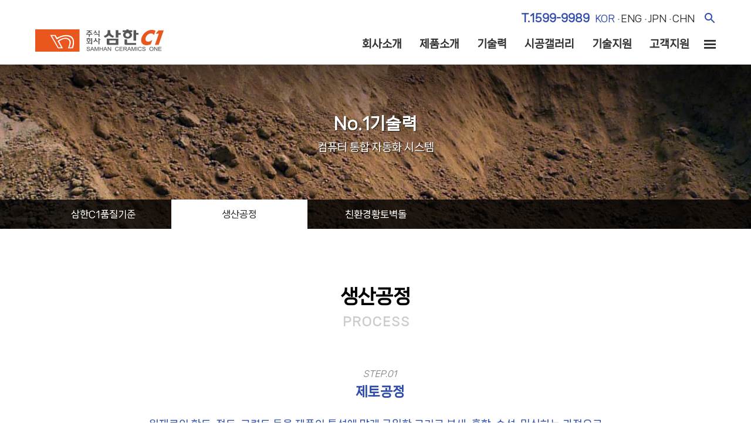

--- FILE ---
content_type: text/html;charset=UTF-8
request_url: https://www.ebrick.co.kr/tech/process.do;jsessionid=EB6CDFB414E964E4FC5D570AF996C8C2
body_size: 23372
content:




<!DOCTYPE html>

<html xmlns="http://www.w3.org/1999/xhtml" xml:lang="ko" lang="ko">
<head>
	<title>(주)삼한C1</title>
	<meta http-equiv="content-type" content="text/html; charset=utf-8" />
	<meta http-equiv="X-UA-Compatible" content="IE=edge"/>
	<meta name="viewport" content="width=device-width, initial-scale=1.0, minimum-scale=1.0" />
	<link rel="shortcut icon" type="image/x-icon" href="/favicon.ico;jsessionid=F4DAD39A748D0AEE91E3104F375B2BA4">
	<!-- <link href="//c.dubuplus.com/inc/css/font/notosans/notosanskr.css" rel='stylesheet' type='text/css'/> -->
	<link href="/css/notosanskr.css;jsessionid=F4DAD39A748D0AEE91E3104F375B2BA4" rel='stylesheet' type='text/css' />
	
	<link href="//cdn.jsdelivr.net/font-nanum/1.0/nanumgothic/nanumgothic.css" rel='stylesheet' type='text/css' />
	<link href="//cdn.rawgit.com/moonspam/NanumSquare/master/nanumsquare.css" rel="stylesheet" type='text/css'/>
	<link href="/KR/css/common.css;jsessionid=F4DAD39A748D0AEE91E3104F375B2BA4" rel="stylesheet" type="text/css" />
	<link href="/KR/css/jquery.fullpage.css;jsessionid=F4DAD39A748D0AEE91E3104F375B2BA4" rel="stylesheet" type="text/css" />
	<!--[if lt IE 9]>
	<script src="http://css3-mediaqueries-js.googlecode.com/svn/trunk/css3-mediaqueries.js" type="text/javascript"></script>
	<![endif]-->	
    <script src="/js/jquery-1.7.1.min.js;jsessionid=F4DAD39A748D0AEE91E3104F375B2BA4"></script>
	<script src="/KR/js/slick.js;jsessionid=F4DAD39A748D0AEE91E3104F375B2BA4"></script>	
	<script src="/KR/js/jquery.fullpage.js;jsessionid=F4DAD39A748D0AEE91E3104F375B2BA4"></script>
	<!--[if gte IE 10]><!-->
	<script src="/KR/js/scrollreveal.min.js;jsessionid=F4DAD39A748D0AEE91E3104F375B2BA4"></script>
	<!--<![endif]-->
	<script src="/KR/js/headhesive.js;jsessionid=F4DAD39A748D0AEE91E3104F375B2BA4"></script>
	<script src="/KR/js/common.js;jsessionid=F4DAD39A748D0AEE91E3104F375B2BA4"></script>
	<script src="/lib/js/common.js;jsessionid=F4DAD39A748D0AEE91E3104F375B2BA4"></script>
	<script>
	$(document).ready(function() {
		$('#fullpage').fullpage({
			verticalCentered: false,
			autoScrolling: false,
			fitToSection: false,
			navigation: true,
			navigationPosition: 'right',
			navigationTooltips: ['삼한c1', '삼한C1 소식', '시공사례']                
		 });
	//
		$(".regular").slick({
			fade: true,
			dots: true,
			infinite: true,
			slidesToShow: 1,
			slidesToScroll: 1
		  });
		    $('.slider-nav').slick({
			  slidesToShow: 3,
			  slidesToScroll: 1,
			  rows:2,
              responsive: [
				{
				  breakpoint: 992,
				  settings: {
				  slidesToShow: 6,
				  slidesToScroll: 1,
				  rows:1,

				  }
				}
			  ]

		   });
		
		popupEvent();
	});
	
	// 팝업 추가
	function popupEvent(){
		function getCookie(name){
	        var nameOfCookie = name + "=";
	        var x = 0;
	        while (x <= document.cookie.length){
	            var y = (x + nameOfCookie.length);
	            if (document.cookie.substring(x, y) == nameOfCookie){
	            if ((endOfCookie = document.cookie.indexOf(";", y)) == -1){
	            endOfCookie = document.cookie.length;
	            }
	            return unescape (document.cookie.substring(y, endOfCookie));
	            }
	            x = document.cookie.indexOf (" ", x) + 1;
	            if (x == 0) break;
	        }
	        return "";
	    }
	    if (getCookie("popname") != "done"){
	    	//CenterWin("/KR/popup/201810191000.html;jsessionid=F4DAD39A748D0AEE91E3104F375B2BA4", "201810191000", "width=594,height=435, scrollbars=no,location=no");
	    }
	}
	</script>
</head>
<body>
<div id="wrap">



<div id="header" class="navBan">
	<div class="navBanner">
		<h1 class="logo"><a href="/;jsessionid=F4DAD39A748D0AEE91E3104F375B2BA4">주식회사 삼한c1</a></h1>
		<p class="headCall">T.1599-9989</p>
		<div class="gnb">
			<ul class="lang-nav">
				<li><a href="/KR/;jsessionid=F4DAD39A748D0AEE91E3104F375B2BA4" class="active">kor</a></li>
				<li><a href="/ENG/;jsessionid=F4DAD39A748D0AEE91E3104F375B2BA4">eng</a></li>
				<li><a href="/JPN/;jsessionid=F4DAD39A748D0AEE91E3104F375B2BA4">jpn</a></li>
				<li><a href="/CHN/;jsessionid=F4DAD39A748D0AEE91E3104F375B2BA4">chn</a></li>
			</ul><!--lang-nav-->

			<p class="btn_search"><a href="#">검색 </a></p>			
		</div><!--gnb-->
	<form id="hFrm" onsubmit="return false;">
		<div id="headSearch">
			<div class="searchBar">
				<p class="btn_close"><a href="#">닫기</a></p>
				<fieldset>
					<legend>통합검색</legend>
					<label for="total_search" class="searchTit">통합검색</label>
					<input type="text" name="srh_word" id="total_search" placeholder="검색어를 입력하세요" maxlength="30"/>
					<button onclick="fn_hSRH();" class="search_submit">검색</button>				
				</fieldset>
			</div>
		</div><!--headSearch-->
	</form>
<!--메뉴가 선택되어졌을때 dapth1에 오버되었을때와 같이 background가 유지될 수 있게 부탁드립니다.-->
		<div class="lnb">
			<h2 class="skip">대메뉴</h2>
			<ul class="fir fns">
				<li><a href="/about/about.do;jsessionid=F4DAD39A748D0AEE91E3104F375B2BA4">회사소개</a>
					<ul class="sec sub01">
						<li><a href="/about/about.do;jsessionid=F4DAD39A748D0AEE91E3104F375B2BA4">회사개요</a></li>
						<li><a href="/about/ceo.do;jsessionid=F4DAD39A748D0AEE91E3104F375B2BA4">CEO인사말</a></li>
						<li><a href="/about/vision.do;jsessionid=F4DAD39A748D0AEE91E3104F375B2BA4">비전</a></li>
						<li><a href="/about/history.do;jsessionid=F4DAD39A748D0AEE91E3104F375B2BA4">연혁</a></li>
						<li><a href="/about/notice.do;jsessionid=F4DAD39A748D0AEE91E3104F375B2BA4">뉴스</a></li>
						<li><a href="/about/result.do;jsessionid=F4DAD39A748D0AEE91E3104F375B2BA4">납품실적</a></li>
					</ul>
				</li>
				<li><a href="/product/prod_rep.do;jsessionid=F4DAD39A748D0AEE91E3104F375B2BA4">제품소개</a>
					<ul class="sec sub02">
						<li><a href="/product/building.do;jsessionid=F4DAD39A748D0AEE91E3104F375B2BA4">건축용벽돌</a></li>
						<li><a href="/product/paving.do;jsessionid=F4DAD39A748D0AEE91E3104F375B2BA4">보도용벽돌</a></li>
						<li><a href="/product/facing.do;jsessionid=F4DAD39A748D0AEE91E3104F375B2BA4">이형벽돌</a></li>
						<li><a href="/product/s_building.do;jsessionid=F4DAD39A748D0AEE91E3104F375B2BA4" target="_blank">on sale</a></li>
					</ul>
				</li>
				<li><a href="/tech/standard.do;jsessionid=F4DAD39A748D0AEE91E3104F375B2BA4">기술력</a>
					<ul class="sec sub03">
						<li><a href="/tech/standard.do;jsessionid=F4DAD39A748D0AEE91E3104F375B2BA4">삼한C1<br/>품질기준</a></li>
						<li><a href="/tech/process.do;jsessionid=F4DAD39A748D0AEE91E3104F375B2BA4">생산공정</a></li>
						<li><a href="/tech/ecobrick.do;jsessionid=F4DAD39A748D0AEE91E3104F375B2BA4">친환경황토벽돌</a></li>
					</ul>
				</li>
				<li><a href="/gallery/gal_rep.do;jsessionid=F4DAD39A748D0AEE91E3104F375B2BA4">시공갤러리</a>
					<ul class="sec sub04">
						<li><a href="/gallery/gal_building.do;jsessionid=F4DAD39A748D0AEE91E3104F375B2BA4?rowSize=40">건축용</a></li>
						<li><a href="/gallery/gal_paving.do;jsessionid=F4DAD39A748D0AEE91E3104F375B2BA4?rowSize=40">보도용</a></li>					
					</ul>
				</li>
				<li><a href="/data/design.do;jsessionid=F4DAD39A748D0AEE91E3104F375B2BA4">기술지원</a>
					<ul class="sec sub05">
						<li><a href="/data/design.do;jsessionid=F4DAD39A748D0AEE91E3104F375B2BA4">설계및시공자료</a></li>
						<li><a href="/data/brick.do;jsessionid=F4DAD39A748D0AEE91E3104F375B2BA4">황토보도벽돌<br/>시공방법</a></li>
						<li><a href="/data/metal.do;jsessionid=F4DAD39A748D0AEE91E3104F375B2BA4">조적연결철물</a></li>
						<li><a href="/data/support.do;jsessionid=F4DAD39A748D0AEE91E3104F375B2BA4">디자인지원</a></li>
						<li><a href="/data/catalog.do;jsessionid=F4DAD39A748D0AEE91E3104F375B2BA4">카탈로그<br/>다운로드</a></li>
					</ul>
				</li>
				<li><a href="/cs/location.do;jsessionid=F4DAD39A748D0AEE91E3104F375B2BA4">고객지원</a>
					<ul class="sec sub06">
						<li><a href="/cs/location.do;jsessionid=F4DAD39A748D0AEE91E3104F375B2BA4">위치 및 연락처</a></li>
						<li><a href="/cs/order_catalog.do;jsessionid=F4DAD39A748D0AEE91E3104F375B2BA4">자료요청<br/>및문의</a></li>
					</ul>
				</li>				
			</ul>
			<p class="btn_allMn"><a href="#">전체메뉴 </a></p>
		</div><!--lnb-->
	</div><!--navBanner-->		
</div><!--header-->

<div id="allMenu">
	<p class="btn_close"><a href="#">닫기</a></p>
	<div class="allNav fns">
		<h3><a href="#none">회사소개</a></h3>
		<div class="sec">
			<ul>
				<li><a href="/about/about.do;jsessionid=F4DAD39A748D0AEE91E3104F375B2BA4">회사개요</a></li>
				<li><a href="/about/ceo.do;jsessionid=F4DAD39A748D0AEE91E3104F375B2BA4">CEO인사말</a></li>
				<li><a href="/about/vision.do;jsessionid=F4DAD39A748D0AEE91E3104F375B2BA4">비전</a></li>
				<li><a href="/about/history.do;jsessionid=F4DAD39A748D0AEE91E3104F375B2BA4">연혁</a></li>
				<li><a href="/about/notice.do;jsessionid=F4DAD39A748D0AEE91E3104F375B2BA4">뉴스</a></li>
				<li><a href="/about/result.do;jsessionid=F4DAD39A748D0AEE91E3104F375B2BA4">납품실적</a></li>
			</ul>
		</div>
		<h3><a href="#none">제품소개</a></h3>
		<div class="sec">
			<ul>
				<li><a href="/product/building.do;jsessionid=F4DAD39A748D0AEE91E3104F375B2BA4">건축용벽돌</a></li>
				<li><a href="/product/paving.do;jsessionid=F4DAD39A748D0AEE91E3104F375B2BA4">보도용벽돌</a></li>
				<li><a href="/product/facing.do;jsessionid=F4DAD39A748D0AEE91E3104F375B2BA4">이형벽돌</a></li>
				<li><a href="/product/s_building.do;jsessionid=F4DAD39A748D0AEE91E3104F375B2BA4" target="_blank">on sale</a></li>
			</ul>
		</div>
		<h3><a href="#none">No.1 기술력</a></h3>
		<div class="sec">
			<ul>
				<li><a href="/tech/standard.do;jsessionid=F4DAD39A748D0AEE91E3104F375B2BA4">삼한C1품질기준</a></li>
				<li><a href="/tech/process.do;jsessionid=F4DAD39A748D0AEE91E3104F375B2BA4">생산공정</a></li>
				<li><a href="/tech/ecobrick.do;jsessionid=F4DAD39A748D0AEE91E3104F375B2BA4">친환경황토벽돌</a></li>
			</ul>
		</div>
		<h3><a href="#none">시공갤러리</a></h3>
		<div class="sec">
			<ul>
				<li><a href="/gallery/gal_building.do;jsessionid=F4DAD39A748D0AEE91E3104F375B2BA4?rowSize=40">건축용</a></li>
				<li><a href="/gallery/gal_paving.do;jsessionid=F4DAD39A748D0AEE91E3104F375B2BA4?rowSize=40">보도용</a></li>					
			</ul>
		</div>
		<h3><a href="#none">기술지원</a></h3>
		<div class="sec">
			<ul>
				<li><a href="/data/design.do;jsessionid=F4DAD39A748D0AEE91E3104F375B2BA4">설계및시공자료</a></li>
				<li><a href="/data/brick.do;jsessionid=F4DAD39A748D0AEE91E3104F375B2BA4">황토보도벽돌시공방법</a></li>
				<li><a href="/data/metal.do;jsessionid=F4DAD39A748D0AEE91E3104F375B2BA4">조적연결철물</a></li>
				<li><a href="/data/support.do;jsessionid=F4DAD39A748D0AEE91E3104F375B2BA4">디자인지원</a></li>
				<li><a href="/data/catalog.do;jsessionid=F4DAD39A748D0AEE91E3104F375B2BA4">카다로그다운로드</a></li>
			</ul>
		</div>
		<h3><a href="#none">고객지원</a></h3>
		<div class="sec">
			<ul>
				<li><a href="/cs/location.do;jsessionid=F4DAD39A748D0AEE91E3104F375B2BA4">위치및연락처</a></li>
				<li><a href="/cs/order_catalog.do;jsessionid=F4DAD39A748D0AEE91E3104F375B2BA4">자료요청및문의</a></li>
			</ul>
		</div>
		<h3><a href="#none">사이트맵</a></h3>
		<div class="sec">
			<ul>
				<li><a href="/site/sitemap.do;jsessionid=F4DAD39A748D0AEE91E3104F375B2BA4">사이트맵</a></li>
				<li><a href="/site/terms.do;jsessionid=F4DAD39A748D0AEE91E3104F375B2BA4">이용약관</a></li>
				<li><a href="/site/privacy.do;jsessionid=F4DAD39A748D0AEE91E3104F375B2BA4">개인정보처리방침</a></li>
				<li><a href="/site/copyright.do;jsessionid=F4DAD39A748D0AEE91E3104F375B2BA4">저작권보호정책</a></li>
				<li><a href="/site/search.do;jsessionid=F4DAD39A748D0AEE91E3104F375B2BA4">통합검색</a></li>
			</ul>
		</div>

	</div><!--allNav-->
</div><!--allMenu-->
<a id="showHere"></a>

<div id="subVisWrap" class="sub03">
	<p id="subVis">No.1기술력<span class="en">컴퓨터 통합 자동화 시스템</span></p><!--subVisTit-->
	
	<div id="subNavWrap" class="subNavList">
		<div id="subNav">
			<ul>
				<li><a href="/tech/standard.do;jsessionid=F4DAD39A748D0AEE91E3104F375B2BA4">삼한C1<span class="mo">품질기준</span></a></li>
				<li><a href="/tech/process.do;jsessionid=F4DAD39A748D0AEE91E3104F375B2BA4" class="active">생산<span class="mo">공정</span></a></li>
				<li><a href="/tech/ecobrick.do;jsessionid=F4DAD39A748D0AEE91E3104F375B2BA4">친환경<span class="mo">황토벽돌</span></a></li>
			</ul>
		</div><!--subNav-->
	</div><!--subNavWrap-->
</div><!--subVisWrap-->

<div id="conWrap">
	<div id="subCon">

		<div id="process">
			<h3 class="conTit">생산공정<span class="en">process</span></h3>
			
			<div class="article proList">
				<p class="artTit st01"><span class="step">step.01</span>제토공정</p>
				<p class="artEx">원재료인 황토, 점토, 고령토 등을 제품의 특성에 맞게 균일한 크기로 분쇄, 혼합, 숙성, 믹싱하는 과정으로
					<br/> 제품의 균일도와 강도를 높일 수 있도록 흙을 1차적으로 가공하는 공정</p>
				<ul>
					<li><img src="/KR/images/sub/pro01_1.gif;jsessionid=F4DAD39A748D0AEE91E3104F375B2BA4" alt="" />원토장</li>
					<li><img src="/KR/images/sub/pro01_2.gif;jsessionid=F4DAD39A748D0AEE91E3104F375B2BA4" alt="" />웨트판밀</li>
					<li><img src="/KR/images/sub/pro01_3.gif;jsessionid=F4DAD39A748D0AEE91E3104F375B2BA4" alt="" />사이로</li>
					<li><img src="/KR/images/sub/pro01_4.gif;jsessionid=F4DAD39A748D0AEE91E3104F375B2BA4" alt="" />하이스피드 롤밀</li>
				</ul>
			</div><!--article-->
			<div class="article proList list_3num">
				<p class="artTit"><span class="step">step.02</span>성형공정</p>
				<p class="artEx">제토공정에서 일정한 사이즈로 가공된 원료를 진공상태로 유지하면서 초고압으로 압출시켜
					<br/> 황토벽돌, 황토보도벽돌, 이형벽돌 등 각기 다른 규격과 형태의 제품을 만드는 공정</p>
				<ul>
					<li><img src="/KR/images/sub/pro02_1.gif;jsessionid=F4DAD39A748D0AEE91E3104F375B2BA4" alt="" />진공압출토련기</li>
					<li><img src="/KR/images/sub/pro02_2.gif;jsessionid=F4DAD39A748D0AEE91E3104F375B2BA4" alt="" />다단 절단기</li>
					<li><img src="/KR/images/sub/pro02_3.gif;jsessionid=F4DAD39A748D0AEE91E3104F375B2BA4" alt="" />성형완료</li>
				</ul>
			</div><!--article-->
			<div class="article proList list_3num">
				<p class="artTit"><span class="step">step.03</span>건조공정</p>
				<p class="artEx">소성로에서 발생하는 방대한 양의 냉각열을 회수하여 약 100℃의 온도를 유지하면서 약 72시간 동안 제품이 함유하고 있는 수분을
					<br/> 건조시키는 공정으로 제품에 따라 컴퓨터 프로그램 자동 조절 시스템으로 건조실의 온도, 습도, 풍량, 풍속을 조절하여
					<br/> 제품의 수분을 2% 이내까지 완벽하게 제어하여 크랙이나 변형 없이 건조함.</p>
				<ul>
					<li><img src="/KR/images/sub/pro03_1.gif;jsessionid=F4DAD39A748D0AEE91E3104F375B2BA4" alt="" />건조대차적재</li>
					<li><img src="/KR/images/sub/pro03_2.gif;jsessionid=F4DAD39A748D0AEE91E3104F375B2BA4" alt="" />건조실 내부</li>
					<li><img src="/KR/images/sub/pro03_3.gif;jsessionid=F4DAD39A748D0AEE91E3104F375B2BA4" alt="" />냉각열 회수 시스템</li>
				</ul>
			</div><!--article-->
			<div class="article proList">
				<p class="artTit"><span class="step">step.04</span>소성공정</p>
				<p class="artEx">가열 전 필요 열량을 냉각대로부터 회수하여 원활한 소성이 이루어질 수 있도록 예열하고, 최고온도 1,250℃까지 서서히 온도를 높여 소성시킴.
					<br/> 소성대는 최종 완제품을 만드는 구간으로 제품의 강도와 색상을 결정하고 소성로 내의 균일한 온도 분포를 유지하여<br/>일정한 제품이 생산될 수 있도록 함. 이후 냉각대에서 급냉, 서냉을 거치면서 제품을 완성함.</p>
				<ul>
					<li><img src="/KR/images/sub/pro04_1.gif;jsessionid=F4DAD39A748D0AEE91E3104F375B2BA4" alt="" />소성대차 적재</li>
					<li><img src="/KR/images/sub/pro04_2.gif;jsessionid=F4DAD39A748D0AEE91E3104F375B2BA4" alt="" />소성로</li>
					<li><img src="/KR/images/sub/pro04_3.gif;jsessionid=F4DAD39A748D0AEE91E3104F375B2BA4" alt="" />컨트롤 룸</li>
					<li><img src="/KR/images/sub/pro04_4.gif;jsessionid=F4DAD39A748D0AEE91E3104F375B2BA4" alt="" />소성완료</li>
				</ul>
			</div><!--article-->
			<div class="article proList list_3num">
				<p class="artTit"><span class="step">step.05</span>포장공정</p>
				<p class="artEx">공정의 마지막 단계로서 철저한 품질관리에 의해 규격 및 색상 등을 선별, 관리하고 로봇에 의해 자동으로 포장되어 출하 준비.
					<br/> 혹시 발생할 수 있는 문제점을 보완하기 위해 육안 검사과정을 병행하여 완벽한 품질의 제품을 소비자에게 공급함.</p>
				<ul>
					<li><img src="/KR/images/sub/pro05_1.gif;jsessionid=F4DAD39A748D0AEE91E3104F375B2BA4" alt="" />포장로봇</li>
					<li><img src="/KR/images/sub/pro05_2.gif;jsessionid=F4DAD39A748D0AEE91E3104F375B2BA4" alt="" />포장로봇</li>
					<li><img src="/KR/images/sub/pro05_3.gif;jsessionid=F4DAD39A748D0AEE91E3104F375B2BA4" alt="" />완제품</li>	
				</ul>
			</div><!--article-->
			
		</div><!--process-->
	</div><!--subCon-->
</div><!--conWrap-->




<div id="bottomWrap">
	<div id="lawLinkWrap"><p class="lawLink"><a href="/site/privacy.do;jsessionid=F4DAD39A748D0AEE91E3104F375B2BA4" class="privacy">개인정보처리방침</a><a href="/site/terms.do;jsessionid=F4DAD39A748D0AEE91E3104F375B2BA4">이용약관</a><a href="/site/copyright.do;jsessionid=F4DAD39A748D0AEE91E3104F375B2BA4">저작권보호정책</a></p></div><!--lawLinkWrap-->
	<div id="bottom">
		<p class="comTit">삼한C1</p>
		<div class="comInfo">
			<ul>
				<li><span class="infoTit">add.</span><span class="txt">[41228] 대구광역시 동구 동부로 99</span></li>
				<li><span class="infoTit">tel.</span><span class="txt">대표번호 1599-9989</span></li>
				<li><span class="infoTit">fax.</span><span class="txt">053-755-0405</span></li>
				<li><span class="infoTit">mail.</span><span class="txt">sh@ebrick.co.kr</span></li>
			</ul>
			<p class="copy">copyright(c)2018 <span class="imp">samhan c1</span> all right reserved.</p>
		</div><!--comInfo-->
		<ul class="sns">
			<li class="li01"><a href="https://blog.naver.com/samhanbrick" target="_blank">블로그</a></li>
			<li class="li02"><a href="https://www.facebook.com/samhanbrick/" target="_blank">페이스북</a></li>
			<li class="li03"><a href="https://www.instagram.com/samhan_brick/" target="_blank">인스타그램</a></li>
		</ul><!--sns-->		
	</div><!--bottom-->
</div><!--bottomWrap-->

<script src="/KR/js/jquery.collapse.js;jsessionid=F4DAD39A748D0AEE91E3104F375B2BA4"></script>	
<script src="/KR/js/jquery.selectbox-0.2.js;jsessionid=F4DAD39A748D0AEE91E3104F375B2BA4"></script>
<script src="/KR/js/jquery.fancybox-1.3.2.js;jsessionid=F4DAD39A748D0AEE91E3104F375B2BA4"></script>
<script>
	jQuery(document).ready(function(){

		$('.lnb li').hover(function() {
			var idx = $(".lnb > li").index($(this)) + 1;
			$('ul.sec', this).slideDown(10);
			$(this).children('a').addClass("mn0" + idx + "_ov");
		}, function() {
			var idx = $(".lnb > li").index($(this)) + 1;
			$('ul.sec', this).hide();
			$(this).children('a').removeClass("mn0" + idx + "_ov");
		});

    //
		$(".btn_allMn").click(function() { 
			$("#allMenu").addClass("open"); 
		}); 
		$(".btn_close").click(function() { 
			$("#allMenu").removeClass("open"); 
		});	
		$(".allNav").collapse({
		  accordion: true,
		  open: function() {
			this.addClass("open");
			this.css({ height: this.children().outerHeight() });
		  },
		  close: function() {
			this.css({ height: "0px" });
			this.removeClass("open");
		  }
		});

    //
		$(".btn_search").click(function() { 
			$("#headSearch").addClass("open"); 
		}); 
		$(".btn_close").click(function() { 
			$("#headSearch").removeClass("open"); 
		});	
		/* $("form").collapse({
		  accordion: true,
		  open: function() {
			this.addClass("open");
			this.css({ height: this.children().outerHeight() });
		  },
		  close: function() {
			this.css({ height: "0px" });
			this.removeClass("open");
		  }
		}); */
		
	//
		$("a[rel=external]").fancybox({
			'transitionIn'		: 'none',
			'transitionOut'		: 'none',
			'titlePosition' 	: 'over',
			'titleFormat'		: function(title, currentArray, currentIndex, currentOpts) {
				return '<span id="fancybox-title-over">Image ' + (currentIndex + 1) + ' / ' + currentArray.length + (title.length ? ' &nbsp; ' + title : '') + '</span>';
			}
		});

	});

    //-- 
	var options = {
		offset: '#showHere',
		offsetSide: 'top',
		classes: {
			clone:   'banner--clone',
			stick:   'banner--stick',
			unstick: 'banner--unstick'
		}
	};
	var banner = new Headhesive('.navBan', options);

    //--
	$(function(){
		var sectionIds = {};
		$(".section").each(function(){
			var $this = $(this);
			sectionIds[$this.attr("id")] = $this.offset().top -200;
		});
		$(window).scroll(function(event){
			var $stop=$(window).scrollTop();
			if($stop > 200) $(".subNavList").attr('id','sub_navi_ab'); else $(".subNavList").attr('id','subNavWrap');
			for (key in sectionIds){
				if ($stop >= sectionIds[key]){
					$('.anchorLink').removeClass('selected');
					var c = $("[data-id="+key+"]");
					c.addClass("selected");
				}
			}
		});
		$(".anchorLink").click(function(){
			var name = $(this).attr("data-id");
			var id = "#" + name;
			var top = $(id).offset().top;
			$('html:not(:animated),body:not(:animated)').animate({scrollTop: top+'px'}, 400);
		});

	//		
		$(".tabNav li").click(function(){
		k=$(this).index();
		$(".tabNav li a").removeClass("active").eq(k).addClass("active");
		$(".tNav").hide().eq(k).show();
		});

	//
		$("#sort").selectbox();
		$("#order").selectbox();
		$("#year").selectbox();	
		$("#sep").selectbox();	
		$("#use").selectbox();	
		$("#loc").selectbox();	
		$(".prodSelect").selectbox();
	});

    //

function fn_hSRH(){
	var comSubmit = new ComSubmit('hFrm');
	if($.trim($('#total_search').val()).length <= 0){
		alert('검색어를 입력해주세요');
		$('#total_search').val('');
		$('#total_search').focus();
		return false;
	}
	comSubmit.setUrl("/site/search.do;jsessionid=F4DAD39A748D0AEE91E3104F375B2BA4");
	comSubmit.submit();
}
</script>
<form id="commonForm" name="commonForm"></form>
</div><!--wrap-->
</body>
</html>

--- FILE ---
content_type: text/css
request_url: https://www.ebrick.co.kr/css/notosanskr.css;jsessionid=F4DAD39A748D0AEE91E3104F375B2BA4
body_size: 1380
content:
@font-face {
    font-family: 'Noto Sans KR';
    font-style: normal;
    font-weight: 300;
    src: url(./font/NotoSansKR-Light.woff2) format('woff2'),
    url(./font/NotoSansKR-Light.woff) format('woff'),
    url(./font/NotoSansKR-Light.otf) format('opentype');
}
@font-face {
    font-family: 'Noto Sans KR';
    font-style: normal;
    font-weight: 400;
    src: url(./font/NotoSansKR-Regular.woff2) format('woff2'),
    url(./font/NotoSansKR-Regular.woff) format('woff'),
    url(./font/NotoSansKR-Regular.otf) format('opentype');
}

@font-face {
    font-family: 'Noto Sans KR';
    font-style: normal;
    font-weight: 500;
    src: url(./font/NotoSansKR-Medium.woff2) format('woff2'),
    url(./font/NotoSansKR-Medium.woff) format('woff'),
    url(./font/NotoSansKR-Medium.otf) format('opentype');
}

@font-face {
    font-family: 'Noto Sans KR';
    font-style: normal;
    font-weight: 700;
    src: url(./font/NotoSansKR-Bold.woff2) format('woff2'),
    url(./font/NotoSansKR-Bold.woff) format('woff'),
    url(./font/NotoSansKR-Bold.otf) format('opentype');
}

@font-face {
    font-family: 'Noto Sans KR';
    font-style: normal;
    font-weight: 900;
    src: url(./font/NotoSansKR-Black.woff2) format('woff2'),
    url(./font/NotoSansKR-Black.woff) format('woff'),
    url(./font/NotoSansKR-Black.otf) format('opentype');
}

--- FILE ---
content_type: text/css
request_url: https://www.ebrick.co.kr/KR/css/layout.css
body_size: 11290
content:
@charset "utf-8";

#wrap{width:100%;}
#header{position:relative; width:100%; max-width:1200px; height:110px; margin:0 auto; z-index:4;}
#header h1{float:left; width:219px; height:38px; margin:50px 0 0 20px; background:url("../images/common/logo.png") no-repeat; text-indent:-9999px}
#header h1 a{display:block; width:100%; height:100%;}
#header .headCall{ position:absolute; top:14px; right:235px; line-height:35px; font-size:1.8rem; font-weight:800; }
#header .gnb{position:absolute; top:0; right:20px; padding-left:17px;}
#header .lang-nav{float:left; margin:22px 10px 0 0; text-transform:uppercase;} 
#header .lang-nav li{float:left;} 
#header .lang-nav li a{display:block; padding:0 5px; text-align:center; background:url("../images/common/gnbDot.png") 0 10px no-repeat;}
#header .lang-nav li:first-child a{background:none;}
#header .lang-nav li a:hover, #header .lang-nav li a.active{color:var(--color-orange);}
#header .btn_search{float:right; width:21px; height:21px; margin-top:20px; background:url("../images/common/headSearch.svg") no-repeat; text-indent:-9999px;}
#header .btn_search a{display:block; width:100%; height:100%;}

#headSearch{position:absolute; left:0; top:-120px; width:100%; height:120px; background:rgba(0,0,0,0.75); transition: All 0.3s ease; -webkit-transition: All 0.3s ease; -moz-transition: All 0.3s ease; -o-transition: All 0.3s ease;}
#headSearch .searchBar{position:relative; width:100%; max-width:1160px; margin:0 auto; padding:35px 20px 0;}
#headSearch.open{top:180px; z-index:5;}
#headSearch .searchTit{display:inline-block; float:left; width:10%; line-height:50px; font-size:1.1em; color:#fff; }
#headSearch .btn_close{position:absolute; top:50px; right:20px; width:19px; height:21px; cursor:pointer; background:url("../images/common/btn_close.png") center no-repeat; text-indent:-9999px;}
#headSearch .btn_close a{display:block; width:100%; height:100%;}
#headSearch input{float:left; width:60%; height:50px; font-size:0.9em; border:0; background:rgba(255,255,255,0.9);}
#headSearch .search_submit{float:left; display:inline-block; width:100px; height:50px; font-size:1em; color:#fff; background:rgba(234,87,30,0.8);}

#header .lnb{float:right; margin-top:50px; padding-right:50px;}
#header .lnb li{position:relative; float:left; font-size:1.8rem; font-weight:700; }
#header .lnb li a{display:block; line-height:50px; padding:0 15px 10px;}
#header .lnb > ul > li > a:hover, #header .lnb > ul > li > a.mn00_ov{color:var(--color-orange); background:url("../images/sub/lnbLine.svg") center bottom no-repeat;}
#header .lnb .sec{ display:none; position:absolute; top:60px; left:50%; width:150px; min-height:210px; margin-left:-70px; padding:10px 10px 20px; background:#fff; border-radius:0 0 5px 5px; box-sizing:border-box;}
#header .lnb .sec li{min-width:100%;}
#header .lnb .sec li a{display:block; line-height:130%; text-align:center; padding:7px 10px; font-size:1.6rem; font-weight:400; border-bottom:1px dashed #e1e1e1; text-transform:uppercase;}
#header .lnb .sec li a:hover{color:var(--color-orange);}
#header .lnb .btn_allMn{position:absolute; width:20px; height:15px; top:68px; right:20px; cursor:pointer; background:url("../images/common/btn_allMn.png") no-repeat; text-indent:-9999px;}

#allMenu{position:fixed; top:0; right:-100%; bottom:0; width:50%; height:100%; background:rgba(0,0,0,0.85); transition: All 0.2s ease; -webkit-transition: All 0.2s ease; -moz-transition: All 0.2s ease; -o-transition: All 0.2s ease; }
#allMenu.open{right:0; z-index:5;}
#allMenu .btn_close{position:absolute; top:0; left:0; width:100%; height:80px; cursor:pointer; background:url("../images/common/btn_close.png") rgba(0,0,0,0.7) center no-repeat; text-indent:-9999px;}
#allMenu .btn_close a{display:block; width:40px; height:40px; text-align:center; }
#allMenu .allNav{clear:both; margin-top:100px; padding:0 7%;}
#allMenu .allNav h3{font-size:1.6rem; font-weight:600; border-bottom:1px solid #666; background:url("../images/common/allMore.png") left center no-repeat;}
#allMenu .allNav h3 a{display:inline-block; width:100%; padding:10px 0 10px 20px; line-height:180%; color:#fff;}
#allMenu .allNav h3 + div{overflow:hidden; height:0px; padding: 0px; background:#000; display: block!important;
	  -webkit-transform: translateZ(0);
	  -webkit-transition: all 0.3s ease;
	  -moz-transition: all 0.3s ease;
	  -o-transition: all 0.3s ease;
	  -ms-transition:all 0.3s ease;
	  transition: all 0.3s ease;
	}
#allMenu .allNav h3.open{border-bottom:0;}
#allMenu .allNav h3.open + div{height: auto; background:none;}
#allMenu .sec{ margin-left:15px; padding:20px 0;}
#allMenu .sec li{width:100%; padding:0; border-bottom:0; font-size:1.6rem; font-weight:400; text-transform:uppercase;}
#allMenu .sec li:hover{background:rgba(255,255,255,0.2);}
#allMenu .sec li a{display:inline-block; line-height:180%; margin-bottom:3px; padding-left:3%; color:#d1d1d1;}
#allMenu .sec li::before{content:"-"; color:#d1d1d1;}

.banner--clone{position:fixed !important; top:0; max-width:100% !important; height:70px !important; background:rgba(255,255,255,0.9); border-bottom:2px solid var(--color-orange); z-index:6; 
  -webkit-transform: translateY(-100%);
      -ms-transform: translateY(-100%);
          transform: translateY(-100%);
  -webkit-transition: all 300ms ease-in-out;
     -moz-transition: all 300ms ease-in-out;
          transition: all 300ms ease-in-out;
}
.banner--clone .navBanner{position:relative !important; max-width:1160px;  margin:0 auto; z-index:5;}
.banner--clone h1{margin:20px 0 0 0 !important; width:170px !important; background-size:170px auto !important;}
.banner--clone .headCall{display:block !important; position:absolute; top:18px; right:250px !important;}
.banner--clone .gnb{right:0 !important; margin:0 40px 0 0 !important; }
.banner--clone .lang-rep{padding:7px 0 0 17px !important; }
.banner--clone #headSearch{top:-120px !important;}
.banner--clone #headSearch.open{top:180px !important;}
.banner--clone .lnb{margin-top:10px !important; z-index:4 !important;}
.banner--clone .lnb ul{display:none !important;}
.banner--clone .lnb .btn_allMn{top:24px !important; right:0 !important;}
.banner--stick {
  -webkit-transform: translateY(0%);
      -ms-transform: translateY(0%);
          transform: translateY(0%);
}

#bottomWrap{width:100%; background:#353535;}
#lawLinkWrap{width:100%; line-height:40px; background:#222;}
#lawLinkWrap .lawLink{width:100%; max-width:1200px; margin:0 auto; padding:0 20px; font-size:0.95em;}
#lawLinkWrap .lawLink a{display:inline-block; margin:0 20px 0 0; padding:0 15px; color:#fff;}
#lawLinkWrap .lawLink a.privacy{color:#fff; background:var(--color-blue); }
#bottom{overflow:hidden; width:100%; max-width:1200px; margin:0 auto; padding:40px 20px 100px; color:#fff;}
#bottom .comTit{ float:left; line-height:45px; font-size:1.5em; font-weight:700; padding-right:20px; margin-right:20px; border-right:1px solid rgba(255,255,255,0.7);}
#bottom .comInfo{ overflow:hidden; float:left; padding-right:20px; }
#bottom .comInfo li{float:left; font-size:0.95em; letter-spacing:-1px;}
#bottom .comInfo li .infoTit{margin-right:3px; text-transform:uppercase;}
#bottom .comInfo li .txt{margin-right:10px;}
#bottom .comInfo li a{color:#fff;}
#bottom .comInfo .copy{clear:both; line-height:135%; padding-top:3px; font-size:0.95em; text-transform:capitalize;}
#bottom .comInfo .copy .imp{font-weight:800; color:var(--color-orange); font-style:italic; text-transform:uppercase;}
#bottom .sns{float:right; border-left:1px solid rgba(255,255,255,0.7);}
#bottom .sns li{float:left; height:45px; margin-left:20px; text-indent:-9999px;}
#bottom .sns li a{display:block; width:100%; height:100%;}
#bottom .sns li.li01{width:25px; background:url("../images/common/sns_b.png") 0 5px no-repeat;}
#bottom .sns li.li02{width:16px; background:url("../images/common/sns_f.png") 0 5px no-repeat;}


/* mediaqueries */

@media (max-width:1199px){

.banner--clone .navBanner{padding:0 20px;}
.banner--clone .gnb{margin:0 60px 0 0 !important; }
.banner--clone .headCall{right:270px !important;}
.banner--clone .lnb .btn_allMn{right:20px !important;}

}

@media (max-width:991px){
#header h1{width:190px; background-size:190px auto;}
#header .lnb li{font-size:1.05em;}
#header .lnb li a{padding:0 10px 10px;}

#bottom{position:relative;}
#bottom .comTit{float:none; line-height:100%; margin-right:30px; border-right:0;}
#bottom .comInfo{float:none; margin-top:15px; padding-right:0; }
#bottom .sns{position:absolute; top:40px; left:120px; }
#bottom .sns li{height:25px;}
#bottom .sns li.li01{width:20px; background:url("../images/common/sns_b.png") 0 no-repeat; background-size:100% 25px;}
#bottom .sns li.li02{width:13px; background:url("../images/common/sns_f.png") 0 no-repeat; background-size:100% 25px; }

}

@media (max-width:767px){
#header{height:80px;}
#header .lnb ul{display:none;}
#header h1{width:150px; height:30px; margin:27px 0 0 10px; background-size:150px auto;}
#header .gnb{margin:7px 40px 0 0; padding-left:0; background:none;}
#header .lnb .btn_allMn{top:30px;}
#header .headCall{top:21px; right:280px;}
#headSearch .searchTit{width:15%;}
#headSearch input{width:55%;}

#allMenu .allNav{margin-top:80px;}
.banner--clone .headCall{top:15px !important; right:280px !important;}
.banner--clone .gnb{padding-left:0 !important; background:none !important;}
.banner--clone #headSearch.open{top:150px !important;}
}

@media (max-width:575px){
#header{height:70px;}
#header .gnb{margin:3px 25px 0 0;}
#header .headCall{top:17px; right:80px;}
#header .lang-nav{display:none;}
#header .lnb .btn_allMn{top:26px; right:10px;}
#allMenu{width:65%;}
#allMenu .allNav h3 a{padding:5px 0 5px 20px;}

#headSearch .searchBar{padding:23px 20px 0;}
#headSearch .searchTit{width:100%; line-height:130%; margin-bottom:5px; font-size:0.95em;}
#headSearch input{width:60%; height:40px;}
#headSearch .search_submit{width:70px; height:40px;}
#headSearch .btn_close{top:55px;}
.banner--clone .navBanner{padding:0 10px;}
.banner--clone h1{margin:25px 0 0 0 !important; width:150px !important; height:25px !important; background-size:150px auto !important;}
.banner--clone .headCall{top:17px; right:80px  !important;}
.banner--clone .gnb{margin:0 45px 0 0 !important;}
.banner--clone #headSearch.open{top:140px !important;}
.banner--clone .lnb .btn_allMn{right:10px !important;}

#lawLinkWrap .lawLink{padding:0 10px; font-size:0.9em;}
#lawLinkWrap .lawLink a{margin:0 10px 0 0; padding:0 15px;}
#bottom{padding:40px 10px 60px;}

}

@media (max-width:409px){
#header h1{width:120px; height:24px; margin-top:25px; background-size:120px auto;}
#header .gnb{margin:3px 20px 0 0;}
#header .headCall{top:22px; right:70px; line-height:27px; font-size:1.05em; background-size:30px 27px; }

.banner--clone h1{margin-top:23px !important; width:120px !important; background-size:120px auto !important;}
.banner--clone .headCall{top:19px !important; right:70px  !important; line-height:27px; font-size:1.05em; background-size:30px 27px;}

#lawLinkWrap .lawLink a{margin:0; padding:0 7px;}
#bottom .comInfo li{font-size:0.9em;}
#bottom .comInfo .copy{font-size:0.9em;}
}




--- FILE ---
content_type: text/css
request_url: https://www.ebrick.co.kr/KR/css/main.css
body_size: 19052
content:
@charset "utf-8";

#visWrap{overflow:hidden; position:relative;}
#mainVis{overflow:hidden; position:relative; width:100%; height:810px; text-align:center; z-index:1;}
#mainVis div{overflow:hidden; float:left; width:100%; height:100%;}
#mainVis .vis{position:relative;}
#mainVis .vis01{background:url("../images/main/vis01.jpg") center 0 no-repeat; background-size:cover;} 
#mainVis .vis02{background:url("../images/main/vis02.jpg") center 0 no-repeat; background-size:cover;}
#mainVis .vis03{background:url("../images/main/vis03.png") center 0 no-repeat; background-size:cover;}
#mainVis .slick-dots{display:block; position:absolute; left:0; bottom:50px; width:100%; text-align:center; z-index:9999;}
#mainVis .slick-dots li{display:inline-block; width:20px; height:20px; margin:0 5px; cursor:pointer; background:rgba(255,255,255,0.8); }
#mainVis .slick-dots li.slick-active, #mainVis.visual .slick-dots li:hover{background:rgba(47,76,172,0.8); }
#mainVis .slick-arrow{position:absolute; top:50%; margin-top:-25px; outline:none; z-index:9999;}
#mainVis .slick-prev{width:25px; height:50px; left:5%; background:url("../images/main/visArrL.png") no-repeat;}
#mainVis .slick-next{width:25px; height:50px; right:5%; background:url("../images/main/visArrR.png") no-repeat;}
#mainVis .vis .txt{width:100%; margin:8% 0 5px 0; padding:10px 0 0; line-height:130%; font-size:4.1em; font-weight:800; text-align:center; color:#fff; 
                   text-transform:uppercase; text-shadow:2px 2px 1px rgba(0,0,0,0.5); letter-spacing:-0.2px;}
#mainVis .vis .txt .imp{font-size:1.15em;}
#mainVis .vis .txt .next{display:block; line-height:130%; font-size:0.75em; font-weight:600;}
#mainVis .vis .fixTxt{color:#fff; font-size:1.5em; font-weight:400; text-transform:capitalize;  text-shadow:rgba(0,0,0,0.7) 1px 1px 5px; }
#mainVis .vis .fixTxt .company{margin-left:10px; font-weight:600; text-transform:uppercase;}

#mainBan{position:absolute; left:50%; bottom:180px; width:100%; max-width:1200px; padding:0 20px; transform:translateX(-50%); z-index:1;}
#mainBan figure.mBanner{overflow:hidden; position:relative; width:100%; -webkit-perspective:50em; perspective:50em; }
#mainBan figure.ban01{background:rgba(255,255,255,0.85);}
#mainBan figure.ban02{background:rgba(202,186,168,0.85);}
#mainBan figure.ban03{background:rgba(131,118,104,0.85);}
#mainBan figure.ban04{background:rgba(234,87,30,0.85);}
#mainBan figure.mBanner *{-webkit-transition: all 0.2s ease; transition: all 0.2s ease; -webkit-box-sizing:border-box; box-sizing:border-box;}
#mainBan figure.mBanner{float:left; width:calc(25% - 15px); height:149px; margin-left:20px;}
#mainBan figure.mBanner:first-child{margin-left:0;}
#mainBan figure .banBox{position:relative; width:100%; height:149px; line-height:140%; font-size:1.2em; font-weight:700; 
	-webkit-transform-origin:50% 0%; 
	-ms-transform-origin:50% 0%; 
	transform-origin:50% 0%;
	opacity:1;}
#mainBan figure .banBox span{display:block; line-height:130%; font-weight:normal;}
#mainBan figure .banBox .en{margin:5px 0 20px; font-size:0.8em; text-transform:capitalize;}
#mainBan figure .banBox .more{font-size:1.4rem !important;}
#mainBan figure .banBox .sm{display:inline-block; font-size:0.8em;}
#mainBan figure .banBox a{display:block; width:100%; height:100%; padding:25px 0 0 30px;}
#mainBan figure.ban03 .banBox a, #mainBan figure.ban04 .banBox a{color:#fff;}
#mainBan figure.ban01 .banBox a{background:url("../images/main/visBan01.png") 160px 60px no-repeat;}
#mainBan figure.ban02 .banBox a{background:url("../images/main/visBan02.png") 160px 60px no-repeat;}
#mainBan figure.ban03 .banBox a{background:url("../images/main/visBan03.png") 160px 60px no-repeat;}
#mainBan figure.ban04 .banBox a{background:url("../images/main/visBan04.png") 160px 60px no-repeat;}
#mainBan figure.mBanner:hover .banBox{font-size:1.25em; cursor:pointer;}

.section{position:relative; overflow:hidden;}
.section .sectitRep{ line-height:110%; text-align:center;}
.section .secTit{margin-top:100px; padding:20px 0; font-size:1.8em; background:url("../images/main/secTitBg.gif") center 0 no-repeat;}
.section .secTitEx{margin-bottom:60px; font-size:1.4em; font-weight:400; color:#666;}

#section02{overflow:hidden; width:100%; max-width:1200px; margin:0 auto; padding:0 20px;}
#section02 .boardArea{position:relative; font-weight:400;}
#section02 li{overflow:hidden; position:relative; float:left; width:23.75%; height:0; padding-bottom:25%; margin:0 0 20px 1.66666666666667%/*20-1200*/; background:#f5f5f5;}
#section02 li:first-child{margin-left:0;}
#section02 ul li:nth-child(4){clear:both; margin-left:0;}
#section02 ul li.goBoard{background:url("../images/main/btn_more.png") center no-repeat;}
#section02 ul li.goBoard:hover{background:url("../images/main/btn_more.png") #f5f5f5 center no-repeat;}
#section02 li a{display:block; position:absolute; top:0; left:0; width:100%; height:100%;}
#section02 li .boardTit{overflow:hidden; display:block; white-space:nowrap; text-overflow:ellipsis; padding:16px 20px 10px; font-size:1.6rem; font-weight:600;}
#section02 li:hover{-webkit-box-shadow: 2px 2px 2px 0px rgba(0,0,0,0.2); 
				-moz-box-shadow: 2px 2px 2px 0px rgba(0,0,0,0.2);
				box-shadow: 2px 2px 2px 0px rgba(0,0,0,0.2); }
#section02 li a:hover .boardTit{color:var(--color-orange);}
#section02 li.n_photo .boardTit{padding:25px 20px 10px;}
#section02 li .boardArticle{overflow:hidden; display:inline-block; line-height:1.4em;; padding:0 20px; text-overflow:ellipsis; font-size:1.4rem; color:#777; word-wrap:normal; display:-webkit-box; -webkit-box-orient:vertical;}
#section02 li.y_photo .boardArticle{-webkit-line-clamp:3; max-height:4.2em;}
#section02 li.n_photo .boardArticle{-webkit-line-clamp:9; max-height:12.6em;}
#section02 li .photo{max-height:170px; overflow:hidden; }
#section02 li img{width:100%;}
#section02 .onPop{display:none;}
#section02 .adArea{position:absolute; top:0; right:0; width:23.75%/*285-1200*/; height:0; padding:0 0 25% 0; background:#837668;}
#section02 .adArea .special{height:0; padding-bottom:61%; text-align:center; background:#f5f5f5;}
#section02 .adArea .special a{display:block; width:100%; padding:10% 0 0; font-weight:600;}
#section02 .adArea .special img{display:block; width:180px; margin:0 auto 5px;}
#section02 .adArea .special span{margin-right:5px;  color:var(--color-orange); font-weight:600; text-transform:capitalize;}
#section02 .adArea .special span.sm{font-size:0.8em; color:#353535;}
#section02 .adArea .guide{margin:18px 0; padding:0 20px; font-size:0.95em; color:#fff;}
#section02 .adArea .guide .imp{font-size:1.1em; font-weight:600;}
#section02 .adArea .contact{overflow:hidden; padding:0 20px;}
#section02 .adArea .contact dt{float:left; line-height:26px; padding-left:30px; color:#fff; background:url("../images/main/adAreaIco.png") no-repeat;}
#section02 .adArea .contact dd{float:right; color:#fff;}
#section02 .adArea .contact dd.num{float:right; font-size:1.4em; font-weight:600; color:#fff;}

#section03{width:100%; max-width:1200px; margin:0 auto 100px; padding:0 20px;}
#section03 .exBox{overflow:hidden; position:relative; float:left; width:32.22222222222222%/*386.6666666666667-1200*/; height:0; padding-bottom:22.5%; margin:0 0 20px 1.66666666666667%/*20-1200*/;}
#section03 .exBox:first-child{margin-left:0;}
#section03 .exBox:nth-child(3n+1){margin-left:0;}
#section03 .exBox a{display:block; position:absolute; top:0; left:0; width:100%; height:100%;}
#section03 .exBox.li01{background:url("../images/main/ex01.jpg") center no-repeat; /* background-size:cover; */ background-size:100% 100% !important; }
#section03 .exBox.li02{background:url("../images/main/ex02.jpg") center no-repeat; /* background-size:cover; */ background-size:100% 100% !important;}
#section03 .exBox.li03{background:url("../images/main/ex03.jpg") center no-repeat; /* background-size:cover; */ background-size:100% 100% !important;}
#section03 .exBox.li04{background:url("../images/main/ex04.jpg") center no-repeat; /* background-size:cover; */ background-size:100% 100% !important;}
#section03 .exBox.li05{background:url("../images/main/ex05.jpg") center no-repeat; /* background-size:cover; */ background-size:100% 100% !important;}
#section03 .onPop{overflow:hidden; position:absolute; left:100%; top:0; width:100%; height:100%; background:rgba(0,0,0,0.6);}
#section03 .onPop .exTit{font-size:1.3em; font-weight:800; margin:20% 0 15px; text-align:center; color:#fff;}
#section03 .onPop .exDetail{overflow:hidden; width:100%; color:#fff;}
#section03 .onPop .exDetail li{overflow:hidden; display:block; width:100%; height:25px; padding:0 0 0 50px; margin:0 0 5px 30px; font-size:0.95em; font-weight:400; white-space:nowrap; text-overflow:ellipsis;}
#section03 .onPop .exDetail .loc{background:url("../images/main/gal_li01.png") no-repeat;}
#section03 .onPop .exDetail .sort{background:url("../images/main/gal_li02.png") no-repeat;}
#section03 .onPop .more{margin-top:15px; font-size:0.8em; text-align:center; color:#fff;}
#section03 .onPop .more .sm{margin-left:5px; font-size:0.6em;}
#section03 .exBox:hover .onPop{left:0; transition:all 0.5s ease;}
#section03 .exBox.exMore a{background:url("../images/main/btn_more.png") center no-repeat;}
#section03 .exBox.exMore a:hover{background:url("../images/main/btn_more.png") #f5f5f5 center no-repeat;}

#fp-nav ul li .fp-tooltip{background:var(--color-orange) !important;}
#fp-nav ul li:hover a span, .fp-slidesNav ul li:hover a span{border:1px solid var(--color-orange) !important; background:url(../images/common/quickOn.svg) no-repeat !important;}
#fp-nav ul li a span, .fp-slidesNav ul li a span{background:url(../images/common/quick.svg) center no-repeat !important;}
#fp-nav ul li a.active span, .fp-slidesNav ul li a.active span, #fp-nav ul li:hover a.active span, .fp-slidesNav ul li:hover a.active span{border:1px solid var(--color-orange) !important;}
#fp-nav ul, .fp-slidesNav ul{background:url(../images/common/quickBg.png) center repeat-y !important;}

/* mediaqueries */

@media (max-width:1199px){

#mainVis{height:800px;}
#mainBan figure .banBox{padding:0 15px;}
#mainBan figure .banBox a{padding:25px 0 0 0;}
#mainBan figure.ban01 .banBox a, #mainBan figure.ban02 .banBox a, #mainBan figure.ban03 .banBox a, #mainBan figure.ban04 .banBox a{background-size:80px auto; background-position:right 80px;}
#mainBan figcaption a{padding:20px 0 0 15px;}

#section02 li{width:32.22222222222222%/*386.6666666666667-1200*/; padding-bottom:32.2%; margin:0 0 17px 1.66666666666667%/*20-1200*/;}
#section02 li.non{display:none;}
#section02 ul li:nth-child(3){clear:both; margin-left:0;}
#section02 ul li:nth-child(4){clear:none; margin-left:1.66666666666667%;}
#section02 li a{padding:15px;}
#section02 li .boardTit{padding:10px;}
#section02 li.n_photo .boardTit{padding:20px 10px 10px;}
#section02 li .boardArticle{padding:0 10px;}
#section02 .adArea{width:32.22222222222222%/*386.6666666666667-1200*/; height:0; padding:0 0 32% 0; background-repeat:repeat;}
#section02 .adArea .special a{padding:9% 0 0;}
#section02 .adArea .special img{}

#section03 .onPop .exDetail li{ padding:0 0 0 40px; margin:0 0 5px 20px; font-size:0.9em;}
#section03 .onPop .exDetail .loc{background-size:27px auto;}
#section03 .onPop .exDetail .sort{background-size:15px auto;}
#section03 .onPop .more{margin-top:10px;}
}

@media (max-width:991px){
#mainVis .slick-arrow{display:none !important;}
#mainVis .vis .txt{height:140px; margin:18% 0 15px 0; padding:6px 0 0; font-size:2.7em; background-size:400px auto;}
#mainVis .vis .txt .imp{font-size:3.1rem;}

#mainBan figure.mBanner{width:calc(25% - 7.5px); margin-left:10px;}
#mainBan figure .banBox{padding:0 5px 0 15px; font-size:1.1em;}
#mainBan figure .banBox a{padding:30px 0 0 0;}
#mainBan figure.ban01 .banBox a, #mainBan figure.ban02 .banBox a, #mainBan figure.ban03 .banBox a, #mainBan figure.ban04 .banBox a{background-size:70px auto; }
#mainBan figcaption a{padding:15px 0 0 15px;}
#mainBan figcaption .btn_more{top:15px; right:15px;}
#mainBan figure.mBanner:hover .banBox{font-size:1.15em;}

.section .secTit{font-size:1.7em;}
.section .secTitEx{font-size:1.35em;}

#section02 li{padding-bottom:32%; margin:0 0 12px 1.66666666666667%/*20-1200*/;}
#section02 li a{padding:0;}
#section02 li .boardTit{padding:10px 15px; font-size:1em;}
#section02 li.n_photo .boardTit{padding:20px 15px 10px;}
#section02 li .boardArticle{padding:0 15px;}
#section02 li.y_photo .boardArticle{-webkit-line-clamp:2; max-height:2.8em;}
#section02 li.n_photo .boardArticle{-webkit-line-clamp:8; max-height:11.2em;}
#section02 .adArea{height:0; padding:0 0 31.8% 0;}
#section02 .adArea .special a{padding:5% 0 0;}
#section02 .adArea .special img{width:140px;}
#section02 .adArea .guide{margin:15px 0 5px; padding:0 10px;}
#section02 .adArea .guide .mo{display:none;}
#section02 .adArea .contact{margin-top:3%; padding:0 10px;}
#section02 .adArea .contact dt{font-size:0.95em}

#section03 .onPop .exTit{margin:13% 0 15px;}
#section03 .exBox{width:49.16666666666667%/*590-1200*/; height:0; padding-bottom:29%; margin:0 0 10px 1.66666666666667%/*20-1200*/;}
#section03 .exBox:nth-child(2n+1){margin-left:0;}
#section03 .exBox:nth-child(4){margin-left:1.66666666666667%;}
#section03 .onPop .exDetail li{padding:0 0 0 50px; margin:0 0 5px 30px;}
#section03 .onPop .exDetail .loc{background-size:30px auto;}
#section03 .onPop .exDetail .sort{background-size:18px auto;}
}

@media (max-width:767px){
#fp-nav{display:none;}
#mainVis{height:700px;}
#mainVis .vis .txt{height:130px; font-size:2.6em; background-size:365px auto;}
#mainVis .vis .txt .imp{font-size:3rem;}
#mainVis .vis .fixTxt{font-size:1.3em;}
#mainVis .slick-dots li{width:15px; height:15px;}
#mainVis .slick-dots{bottom:30px;}

#mainBan{bottom:120px;}
#mainBan figure.mBanner{width:calc(50% - 2.5px); margin:0 0 5px 5px;}
#mainBan figure.mBanner:nth-child(2n+1){margin-left:0;}
#mainBan figure.mBanner{height:100px;}
#mainBan figure .banBox{height:100px; font-size:1.05em;}
#mainBan figure .banBox a{padding:10px 0;}
#mainBan figure .banBox .en{margin:2px 0 7px; font-size:0.7em;}
#mainBan figure.ban01 .banBox a, #mainBan figure.ban02 .banBox a, #mainBan figure.ban03 .banBox a, #mainBan figure.ban04 .banBox a{background:none;}
#mainBan figure.mBanner:hover .banBox{
	-webkit-transform:rotateX(0deg);
	transform:rotateX(0deg);
	opacity:1;}
#mainBan figcaption{display:none;}
#mainBan figure.mBanner:hover .banBox{font-size:1.1em;}
.section .secTit{ font-size:1.5em;}
.section .secTitEx{margin-bottom:40px; font-size:1.25em;} 

#section02 li{width:100%; height:90px; padding-bottom:0; margin:0 0 10px 0;}
#section02 ul li:nth-child(4){clear:none; margin-left:0;}
#section02 li a{padding:0px;}
#section02 li .photo{float:left; width:180px;}
#section02 li .boardTit{padding:10px 0;}
#section02 li.y_photo .boardTit{margin-left:190px;}
#section02 li.n_photo .boardTit{padding:10px;}
#section02 li .boardArticle{padding:0 10px;}
#section02 li.n_photo .boardArticle{-webkit-line-clamp:2; max-height:2.8em;}
#section02 .adArea{display:none;}
#section02 ul li.goBoard{margin-top:20px; height:50px; background-size:50px 50px; background-position:center;}
#section02 ul li.goBoard:hover{background:url("../images/main/btn_more.png") center no-repeat; background-size:50px 50px;}
#section02 .onPop{width:calc(100% - 18px); height:calc(100% - 18px); margin:9px;}
#section02 li:hover .onPop{font-size:1em; font-weight:400; text-align:center; transition:all 0.5s ease; }
#section02 li:hover .onPop a{padding:25px 10% 0; color:var(--color-orange); background:url("../images/main/boardSearch.png") 10% center no-repeat;}
#section02 li:hover .onPop span.go{display:block; margin-top:5px; font-size:0.85rem; color:#353535; text-align:center;}

#section03 .exBox{width:49.16666666666667%/*590-1200*/; height:0; padding-bottom:32%;}
#section03 .onPop .exTit{margin:13% 0 15px; font-size:1.05em;}
#section03 .onPop .exDetail li{padding:0 0 0 10px; height:auto; line-height:130%; margin:0 0 5px 10px;}
#section03 .onPop .exDetail .loc{background:none;}
#section03 .onPop .exDetail .sort{background:none;}
#section03 .exBox.exMore a{background-size:50px 50px; background-position:center;}
#section03 .exBox.exMore a:hover{background:url("../images/main/btn_more.png") center no-repeat; background-size:50px 50px;}
}


@media (max-width:575px){
#mainVis{height:560px;}
#mainVis .vis .txt{height:auto; margin:25% 0 10px; font-size:2.2em; background-size:280px auto;}
#mainVis .vis .txt .imp{font-size:2.3rem;}
#mainVis .vis .fixTxt{font-size:1.1em;}
#mainVis .vis .fixTxt img{width:150px; height:auto; margin-left:5px;}
#mainBan{padding:0 10px; bottom:100px;}
#mainBan figure.mBanner{height:70px;}
#mainBan figure .banBox a{padding:13px 0;}
#mainBan figure .banBox{height:70px;}
#mainBan figure .banBox .en{display:none;}
#mainBan figure .banBox .more{margin-top:5px; font-size:1.4rem !important;}
.section .secTit{margin-top:70px; padding:15px 0; font-size:1.4em;}
.section .secTitEx{font-size:1.1em; color:#888;} 
.section .secTitEx .mo{display:block; margin-top:7px;}

#section02{padding:0 10px;}
#section02 li .photo{width:160px; margin-top:5px;}
#section02 li.y_photo .boardTit{margin-left:170px;}

#section03 {padding:0 10px;}
#section03 .exBox{width:100%; height:120px; padding-bottom:0; margin:0 0 10px 0;}
#section03 .exBox.li01{background:url("../images/main/ex01.jpg") center no-repeat; background-size:cover !important;}
#section03 .exBox.li02{background:url("../images/main/ex02.jpg") center no-repeat; background-size:cover !important;}
#section03 .exBox.li03{background:url("../images/main/ex03.jpg") center no-repeat; background-size:cover !important;}
#section03 .exBox.li04{background:url("../images/main/ex04.jpg") center no-repeat; background-size:cover !important;}
#section03 .exBox.li05{background:url("../images/main/ex05.jpg") center no-repeat; background-size:cover !important;}
#section03 .exBox:nth-child(2n){margin-left:0;}
#section03 .exBox:nth-child(3){margin-left:0;}
#section03 .exBox:hover .boxRotate{border:4px solid #ff7234;}
#section03 .onPop .exTit{margin:15px 0 15px;}
#section03 .onPop .exDetail .loc{display:none;}
#section03 .onPop .more{text-align:left; margin:0 0 0 20px;}
#section03 .exBox.exMore{height:50px; margin-top:20px;}
#section03 .exBox.exMore a{background-size:50px 50px; background-position:center;}
#section03 .exBox.exMore a:hover{background:url("../images/main/btn_more.png") center no-repeat; background-size:50px 50px;}
}

@media (max-width:409px){
#mainVis{height:540px;}
#mainVis .vis .txt{height:100px; margin:27% 0 10px; font-size:1.8em; background-size:280px auto;}
#mainVis .vis .txt .imp{font-size:2rem;}
#mainVis .vis .fixTxt img{display:block; margin:10px auto 0; }

#section02 li .photo{display:none;}
#section02 li.y_photo .boardTit{margin-left:10px;}
}

--- FILE ---
content_type: text/css
request_url: https://www.ebrick.co.kr/KR/css/sub.css
body_size: 128931
content:
@charset "utf-8";

#subVisWrap{overflow:hidden; position:relative; width:100%; height:280px;}
#subVisWrap.sub01{background:url("../images/sub/subVis04.jpg") center 0 no-repeat; background-size:cover;}
#subVisWrap.sub02{background:url("../images/sub/subVis02.jpg") center 0 no-repeat; background-size:cover;}
#subVisWrap.sub03{background:url("../images/sub/subVis03.jpg") center 0 no-repeat; background-size:cover;}
#subVisWrap.sub04{background:url("../images/sub/subVis01.jpg") center 0 no-repeat; background-size:cover;}
#subVisWrap.sub05{background:url("../images/sub/subVis05.jpg") center 0 no-repeat; background-size:cover;}
#subVisWrap.sub06{background:url("../images/sub/subVis06.jpg") center 0 no-repeat; background-size:cover;}
#subVisWrap.sub07{background:url("../images/sub/subVis01.jpg") center 0 no-repeat; background-size:cover;}
#subVis{padding-top:85px; font-size:2.8rem; font-weight:700; text-shadow:rgba(0,0,0,0.7) 1.3px 1.3px 1.3px; text-align:center; color:#fff;}
#subVis .en{display:block; margin-top:15px; font-size:1.8rem; font-weight:400; text-transform:capitalize;}

#subNavWrap{position:absolute; bottom:0; width:100%; height:50px; background:rgba(0,0,0,0.8); z-index:3;}
#subNav{overflow:hidden; width:100%; max-width:1200px; margin:0 auto; padding:0 20px;}
#sub_navi_ab{position:fixed; top:70px; width:100%; height:50px; background:rgba(0,0,0,0.8); z-index:3;}
#subNav li{float:left; width:20%; height:50px; font-size:1.6rem; text-align:center;}
#subNav.sub01 li{width:16.6666%;}
#subNav li a{display:inline-block; width:100%; line-height:50px; color:#fff; text-transform:uppercase;}
#subNav li a:hover, #subNav li a.active{font-weight:400; color:#353535; background:#fff;}

#conWrap{overflow:hidden; width:100%; margin-bottom:150px;}
#conWrap.history{margin-bottom:0;}
#subCon{overflow:hidden; position:relative; width:100%; max-width:1200px; margin:0 auto; padding:0 20px;}

.conTit{margin:100px 0 65px; line-height:100%; font-size:3.2rem; font-weight:700; color:#000; text-align:center; text-transform:uppercase;}
.conTit .en{display:block; margin-left:3px; margin-top:10px; font-size:2.0rem; color:#ccc; letter-spacing:2px; text-transform:uppercase;}
.article .artTit{position:relative; margin:80px 0 30px; padding-left:16px; font-size:2.2rem; font-weight:600; text-transform:uppercase;}
.article .artTit::before{position:absolute; content:''; left:0; top:5px; width:5px; height:15px; background:var(--color-blue);}
.paraG{overflow:hidden; position:relative;}
.paraTit{margin-bottom:30px; padding-left:15px; font-size:2.0rem; font-weight:600; background:url("../images/sub/artTitDot.gif") 0 8px no-repeat;}

.tabNav{overflow:hidden; width:490px; margin:0 auto 70px; text-transform:uppercase;}
.tabNav li{float:left; width:245px; height:55px;}
.tabNav li a{display:block; width:100%; height:100%; line-height:55px; font-size:1.05em; font-weight:400; text-align:center; border:1px solid #e1e1e1; border-left:0}
.tabNav li:first-child a{border-left:1px solid #e1e1e1;}
.tabNav li a:hover, .tabNav li a.active{color:#fff; background:var(--color-blue); border-color:var(--color-blue);}
.tabNav.third{width:600px;}
.tabNav.third li{width:200px;}
.tabNav.fourth{width:720px;}
.tabNav.fourth li{width:180px;}
.tabNav.fifth{display:flex; flex-wrap:wrap; justify-content: center; width:100%;}
.tabNav.fifth li{width:160px;}
.tabNav.fifth li a{ border-left:1px solid #dbdbdb;}
.tabNav.fifth li:nth-child(4) a,
.tabNav.fifth li:nth-child(5) a{line-height:260%;}
.paving .tabNav li a{line-height:130%; padding-top:5px;}
#metal .tabNav{margin:0 0 70px;}

.tableBoard{overflow:hidden; position:relative; width:100%;}
.tableBoard table{width:100%;}
.tableBoard .num{width:5%;}
.tableBoard .writer{width:10%;}
.tableBoard .date{width:10%;}
.tableBoard table tr{border-bottom:1px solid #e1e1e1;}
.tableBoard table tr:hover{background:#f5f5f5;}
.tableBoard table thead tr:hover{background:none;}
.tableBoard table th{line-height:55px; font-weight:400; text-align:center; border-top:2px solid #353535; border-bottom:1px solid #a1a1a1; background:#f8f8f8;}
.tableBoard table td{padding:25px 0; font-size:1.6rem; text-align:center; line-height:1.3em;}
.tableBoard table td.subj{text-align:left; padding:0 15px;}
.tableBoard table td a{display:block; padding:10px 0; font-size:1.7rem;}
.tableBoard table td .selectFile{display:inline; padding:20px 0;}
.tableBoard table td .dataY{display:inline-block; width:18px; height:17px; margin-left:10px; background:url("../images/sub/clip.svg") 0 1px no-repeat;}
.page{clear:both;}
.page a{display:inline-block; width:35px; line-height:35px; margin:50px 2.5px 0; font-size:0.9em; text-align:center; border:1px solid #c1c1c1;}
.page a:hover, .page a.active{border-color:var(--color-blue);}
.page a.pre, .page a.next{width:55px; color:#fff; background:#353535; border-color:#353535;}
.search_group{float:right; margin:0 0 20px 0;}
.search_group input{float:left; height:40px; padding:0 0 0 10px; margin:0 5px 0 0; border:1px solid #c1c1c1; border-radius:0; -webkit-appearance:none;}
.search_submit{float:left; display:inline-block; width:70px; line-height:40px; margin-right:5px; font-size:1em; color:#fff; background:#353535;}

.sbHolder{float:left; position:relative; width:100px; height:40px; margin:0 5px 0 0; border:solid 1px #c1c1c1; background-color:#fff;}
.sbSelector{overflow: hidden; display: block; width: 100px;	line-height:38px; padding-left:10px; font-size:1.4rem; outline: none;  display:block; overflow:hidden; white-space:nowrap; text-overflow:ellipsis;}
.sbSelector:link, .sbSelector:visited, .sbSelector:hover{color:#454545; outline:none;}
.sbToggle{display:block; position:absolute;	top:0; right:0; width:30px; height:38px; outline:none; background:url('../images/sub/select-icons.png') 0 -113px no-repeat;}
.sbToggle:hover{background:url('../images/sub/select-icons.png') 0 -164px no-repeat;}
.sbToggleOpen{background:url('../images/sub/select-icons.png') 0 -113px no-repeat;}
.sbToggleOpen:hover{background:url('../images/sub/select-icons.png') 0 -63px no-repeat;}
.sbOptions{margin:0; padding:0; position:absolute; top:30px; left:-1px; width:100px; max-height:210px !important; border:solid 1px #c1c1c1; z-index:1; overflow-y:auto !important; background-color:#fff;}
.sbOptions li{padding:0 7px; font-size:1.4rem;}
.sbOptions a{display:block; padding:3px 0 3px 3px; outline:none;}
.sbOptions a:hover,.sbOptions a:focus,.sbOptions a.sbFocus{font-weight:400; color:var(--color-orange);}
.sel160 .sbHolder{width:160px; }
.sel160 .sbHolder::before{content:""; float:left; width:50px; line-height:38px; padding-left:10px; font-size:0.9em; font-weight:400; }
.sel160.year_group .sbHolder::before{content:"크기별"}
.sel160.sep_group .sbHolder::before{content:"구분별"}
.sel160.use_group .sbHolder::before{content:"용도별"}
.sel160.loc_group .sbHolder::before{content:"지역별"}
.sel200.prod_group .sbHolder::before{content:"제품별"}
.sel160 .sbSelector{float:left; padding-left:10px; width:70px;}
.sel160 .sbSelector:link, .sel160 .sbSelector:visited, .sbSelector:hover{color:var(--color-orange);}
.sel160 .sbOptions{width:160px;}
.sel200 .sbHolder{width:200px;}
.sel200 .sbSelector{width:110px; }
.sel200 .sbOptions{width:200px; }
.select_group .sel160{float:left; margin-bottom:5px;}
.group160{clear:both;}

.slick-loading .slick-slide{visibility: hidden;}
.slick-slide a{outline:none;}

.artEx{font-size:1.7rem; line-height:1.6em; word-break:keep-all;}

table{line-height:100%;}

.tblStyle{table-layout: fixed; border-collapse: collapse; line-height:1.4em;}
.tblStyle th,
.tblStyle td{padding:10px; border-top:1px solid #e1e1e1; border-bottom:1px solid #e1e1e1;}
.tblStyle th{font-size:2.2rem; border-right:1px solid #e1e1e1;}
.tblStyle.thColor th{background:#cabaa8;}
.tblStyle td{font-size:1.8rem;}

#about .scale{width:100%; height:0; padding:0 0 26% 50%; text-align:center; background:url("../images/sub/aboutBg.jpg") #f5f5f5 no-repeat; background-size:50% 100%;}
#about .scale .artTit{margin:0 0 15px 0; padding:30px 0 0 0; font-size:2.2rem; text-align:center; background:none;}
#about .scale .artTit::before{display:none;}
#about .scale dl{overflow:hidden; margin:0 20px; border-top:1px solid #e1e1e1; border-bottom:1px solid #e1e1e1;}
#about .scale dt{float:left; width:40%; line-height:30px; font-size:2.0rem; font-weight:600;}
#about .scale dt.row{padding-top:12px;}
#about .scale dd{float:left; width:60%; line-height:30px; border-left:1px solid #e1e1e1;}
#about .scale dd:after{content:""; display:block; clear:both;}
#about .scale dt.row + dd:after{content:none}
#about .scale dd ~ dt, #about .scale dd ~ dd{border-top:1px solid #e1e1e1;}
#about .abBox{position:relative;}
#about .abBox dl{overflow:hidden; width:100%; margin-bottom:10px; border-top:1px solid #e1e1e1; border-bottom:1px solid #e1e1e1; background:#f5f5f5;}
#about .abBox dt{float:left; width:20%; padding-top:63px; font-size:1.8rem; font-weight:600; text-align:center;}
#about .abBox dd{height:50px; line-height:50px; margin-left:20%; padding-left:20px; font-size:1.8rem; background:#fff;}
#about .abBox dd:after{content:""; display:block; clear:both;}
#about .abBox dt.row + dd:after{content:none}
#about .abBox dd ~ dt, #about .abBox dd ~ dd{border-top:1px solid #e1e1e1;}
#about .abBox .mapView{position:absolute; width:20%; height:149px; top:1px; right:0; padding:55px 40px 0; border-left:1px solid #e1e1e1; background:#fff;}
#about .abBox .mapView a{display:block; padding:10px 0; text-align:center; border:1px solid #353535;}
#about .abBox .mapView a:hover{color:#fff; background:var(--color-blue); border-color:var(--color-blue);}
#about .abBox dl.certify{background:#cabaa8;}
#about .abBox .certify dt{padding:45px 0;}
#about .abBox .certify dd{height:120px; padding:25px 0 0 20px;}
#about .abBox .certify dd img{display:inline-block; margin-right:20px;}

#about .comScale{display:flex; flex-direction:row; justify-content:center; align-items:stretch;}
#about .comScale img,
#about .comScale .rightSp{display:flex; align-items:center; flex-direction:column; gap:10px; justify-content:center;}
#about .comScale img{width:60%;}
#about .comScale .rightSp{width:40%;}
#about .comScale .rightSp{padding:20px; background:#f5f5f5; }
#about .comScale .rightSp .tblStyle td{text-align:center;}
#about .comScale .rightSp .tblStyle td:first-child:not(.noline){border-right:1px solid #e1e1e1; font-weight:600;}
#about .comScale .rightSp .tblStyle td.artTit{padding-left:15px; padding-top:30px; text-align:center !important; font-size:2.2rem;}
#about .comScale .artTit{margin:0;padding-left:0;}
#about .comScale .artTit::before{display:none;}

#about .markList{display:flex; flex-wrap: wrap; gap:24px 16px;}
#about .markList img{height:60px;}
#about .markList li{display:flex; align-items:center; gap:8px; flex-direction:column; min-width:100px; width:calc(20% - 14px);}
#about .markList li .txt{font-size:1.6rem; text-align:center;}

#about .comLogo .down{position:absolute; top:0; right:0;}
#about .comLogo .down a{display:inline-block; width:150px; line-height:30px; padding:0 10px; margin-left:10px; font-size:0.9em; border:1px solid #e1e1e1; background:url("../images/sub/ico_down.png") #f5f5f5 120px center no-repeat;}
#about .comLogo .down a:hover{background-color:#e1e1e1;}
#about .comLogo .gridBox{position:relative; width:100%; max-width:1200px; height:251px; margin-bottom:30px; background:url("../images/sub/gridBg.gif") no-repeat;}
#about .comLogo .gridBox .logo{float:left; margin:101px 0 0 80px;}
#about .comLogo .gridBox .logo img{margin-right:80px;}
#about .comLogo .gridBox .logo img:nth-child(2){margin-right:0;}
#about .comLogo .gridBox .info{float:right; width:310px; height:calc(100% - 2px); margin-top:1px; padding:70px 0 0 45px; text-transform:capitalize; background:#fff; border-right:1px solid #e0e7f0;}
#about .comLogo .gridBox .info .tit{font-weight:400; margin:0 0 20px; }
#about .comLogo .gridBox .info .color li{margin-bottom:5px; padding-left:25px;}
#about .comLogo .gridBox .info .color .ciCol01{background:url("../images/sub/color01.gif") 0 0 no-repeat;}
#about .comLogo .gridBox .info .color .ciCol02{background:url("../images/sub/color02.gif") 0 0 no-repeat;}
#about .comLogo .gridBox .info .color .biCol01{background:url("../images/sub/color03.gif") 0 0 no-repeat;}
#about .comLogo .gridBox .info .color .biCol02{background:url("../images/sub/color02.gif") 0 0 no-repeat;}
#about .comLogo .gridBox .info .color .biCol03{background:url("../images/sub/color04.gif") 0 0 no-repeat;}
#about .comLogo .bi .gridBox .logo{float:left; margin:80px 0 0 225px;}
#about .comLogo .bi .gridBox .info{padding:55px 0 0 45px;}
#about .ci .artTit{margin-top:0;}
#about .ci_simbol .simbol{float:left; width:251px; height:101px; padding:25px 0 0 80px; background:url("../images/sub/gridBg.gif") no-repeat;}
#about .ex{font-size:1.8rem; line-height:1.6em;}
#about .ci_simbol .ex{ margin-left:280px;}
#about .ci_simbol .ex dt{float:left; width:120px; padding-left:15px; margin-bottom:5px; background:url("../images/sub/exLine.gif") 0 11px no-repeat;}
#about .ci_simbol .ex dd{margin:0 0 5px 120px;}
#about .ci_logo .simple{float:left; width:251px; height:101px; padding:35px 0 0 70px; background:url("../images/sub/gridBg.gif") no-repeat;}
#about .ci_logo .ex{ margin-left:280px;}
#about .ci_logo .ex li{padding-left:15px; margin-bottom:5px; background:url("../images/sub/exLine.gif") 0 center no-repeat;}
#about .bi_logo .logo_en{width:451px; height:101px; padding:35px 0 0 67px; background:url("../images/sub/gridBg.gif") no-repeat;}

#ceo .photo{float:right; width:30%; margin-left:5%;}
#ceo .photo img{width:100%; max-width:364px; }
#ceo .message{float:left; width:65%;}
#ceo .message .welcome{margin-bottom:40px; font-size:2.4rem; font-weight:700;}
#ceo .message .welcome .imp{display:block; font-size:3.0rem; margin:10px 0 20px; color:var(--color-blue);}
#ceo .greet{font-size:1.8rem; line-height:1.5em;}
#ceo .message .greet .imp{font-size:1.15em; font-weight:600;}
/* #ceo .message .greet .point{line-height:180%; } */
#ceo .message .name{float:left; line-height:60px; margin-top:30px; font-size:1.8rem; font-weight:400; }
#ceo .message .sign{display:inline-block; margin:25px 0 0 15px;}

#vision{background:url("../images/sub/visionBg.gif") center 50px no-repeat; background-size:80%;}
#vision .visGwrap{width:100%;}
#vision .visGwrap .point{font-size:3.0rem; font-weight:700; text-align:center;}
#vision .visGwrap .point .imp{color:var(--color-blue);}
#vision .visGwrap .artEx{line-height:140%;}
#vision .value{overflow:hidden; clear:both;}
#vision .value .imp{display:inline-block; width:100%; margin-bottom:8px; font-size:1.8rem; font-weight:600;}
#vision .value .point{font-size:1.1em; color:var(--color-blue);}

#history .his{overflow:hidden; width:100%; max-width:1200px; margin:0 auto 80px; padding:0 20px;}
#history .his .artTit{float:left; width:10%; margin:0 0 30px 0;}
#history .his .artEx{float:left; width:16%; margin:0 5%; font-size:2.0rem; font-weight:700; line-height:1.4em;}
#history .his .artEx span{display:block; margin-top:5px; font-size:2.4rem; color:var(--color-blue);}
#history .his .hisDetail{float:left; width:64%; line-height:50px;}
#history .his .hisDetail li:first-child .year, #history .his .hisDetail li:first-child .txt{border-top:2px solid var(--color-blue);}
#history .his .hisDetail .year{float:left; width:15%; margin-right:5%; font-weight:600; text-align:center; border-bottom:1px solid #e1e1e1; font-family: 'NanumSquare' !important;}
#history .his .hisDetail .txt{float:left; width:80%; border-bottom:1px solid #e1e1e1;}
#history .his .hisDetail .year,
#history .his .hisDetail .txt,
#history .certList .year,
#history .certList .txt{font-size:1.8rem;}
#history .certifyWrap{overflow:hidden; padding:80px 0 0; background:#f5f5f5;}
#history .certifyWrap .cert_down{margin-bottom:50px; font-size:1.05em; font-weight:400; text-align:center;} 
#history .certifyWrap .cert_down a{display:block; width:210px; line-height:40px; color:#fff; background: var(--color-blue);}
#history .awardWarp{overflow:hidden; padding:80px 0 0;}
#history .certList{float:left; width:64%;}
#history .certList li{overflow:hidden; line-height:140%;}
#history .certList li:first-child .year, #history .certList li:first-child .txt{border-top:2px solid  var(--color-blue);} 
#history .certList li .txt.more{border-top:none;} 
#history .certList li span{padding:15px 0;}
#history .certList li span.more{padding:15px 0; padding-left:15px;}
#history .certList .year{clear:both; float:left; width:15%; margin-right:5%; font-weight:600; text-align:center; border-top:1px solid #e1e1e1; font-family: 'NanumSquare' !important;}
#history .certList .txt{position:relative; float:right; width:80%; padding-left:15px; border-top:1px solid #e1e1e1; background:0; line-height:1.6em;}
#history .certList .txt::before{position:absolute; content:''; left:0; top:28px; width:7px; height:2px; background:var(--color-blue);}
#history .certList .txt.more{line-height:150%; padding-left:15px; border-top:0; background-position:0 12px;border-top:  1px solid #e1e1e1 !important;}

#mov .movBox{overflow:hidden;}
#mov .movBox > ul > li{position:relative; float:left; width:calc(50% - 10px); padding:10px; margin-bottom:20px; background:#f5f5f5;}
#mov .movBox > ul > li:nth-child(2n){margin-left:20px;}
#mov .movBox .thumb{float:left; width:151px;}
#mov .movBox .subj{float:left; width:calc(100% - 260px); padding:35px 20px 0 20px; font-weight:400;}
#mov .movBox .subj a{display:block; width:100%; height:100%;}
#mov .movBox .date{display:block; margin-top:5px; font-size:0.9em; font-weight:300;}
#mov .movBox .link{position:absolute; width:90px; height:100%; top:0; right:0; padding-top:25px; text-indent:-9999px; background:#e1e1e1;}
#mov .movBox .link li{float:none; width:100%; height:20px; margin-bottom:15px; background:none;}
#mov .movBox .link li a{display:block; width:100%; height:100%; text-align:center;}
#mov .movBox .link li.link_y{background:url("../images/sub/link_y.png") center no-repeat;}
#mov .movBox .link li.link_f{background:url("../images/sub/link_f.png") center no-repeat;}
#mov .movBox .link li.link_b{background:url("../images/sub/link_b.png") center no-repeat;}

#result td.resultPic{max-width:150px;}
#result .resultPic a{display:inline-block; width:21px; height:15px; margin-left:5px; padding:0; vertical-align:middle; text-indent:-9999px; background:url("../images/sub/resultPic.svg") 0 -1px no-repeat;}

#prod_rep{margin-top:100px;}
#prod_rep ul{overflow:hidden;}
#prod_rep > ul > li{overflow:hidden; float:left; width:calc(25% - 15px); height:500px; margin-left:20px; border:1px solid #e1e1e1;}
#prod_rep > ul > li:first-child{margin-left:0;}
#prod_rep > ul > li a{display:block; width:100%;}
#prod_rep > ul > li a:hover .tit{color:var(--color-orange);}
#prod_rep > ul > li a:hover .tit span{color:#353535;}
#prod_rep > ul > li .imgBox{overflow:hidden;}
#prod_rep > ul > li .imgBox img{width:100%;}
#prod_rep > ul > li .ex{text-align:center;}
#prod_rep > ul > li .ex .tit{margin:20px 0; font-size:1.3em; font-weight:700;}
#prod_rep > ul > li .ex .tit span{display:block; margin-top:10px; font-size:0.9em; color:var(--color-orange); text-transform:uppercase;}

#product .prodList{overflow:hidden;}
#product .prodList .promote{display:inline-block; width:80px; line-height:23px; margin-left:20px; font-size:0.7em; font-weight:300; text-align:center; color:#fff; background:var(--color-orange); border-radius:3px;}
#product .prodList li{float:left; width:calc(20% - 16px); margin:0 0 20px 20px; }
#product .prodList li:nth-child(5n+1){margin-left:0;}
#product .prodList li img{display:block; width:100%;}
#product .prodList li .txt{display:block; padding:10px 0 0; height: 48px; line-height: 20px; display: -webkit-box; -webkit-line-clamp: 2; -webkit-box-orient: vertical; word-wrap:break-word;  white-space: normal; text-overflow: ellipsis; overflow: hidden;}
#product .prodList li a{display:block; width:100%; height:100%;}
#product .prodList li a:hover{color:var(--color-orange);}
#product .prodDetail{overflow:hidden; width:100%; border-top:1px solid #e1e1e1; border-bottom:1px solid #e1e1e1;}
#product .prodImgList{position:relative; overflow:hidden; float:left; width:50%; height:0; padding-bottom:36.1%; text-align:center;}
#product .prodImgList img{width:100%; max-width:695px; vertical-align:middle;}
#product .prodDetail dl{padding:20px 50px; overflow:hidden; }
#product .prodDetail dt{float:left; width:25%; line-height:150%; padding:11.8% 0; font-size:1.8rem; font-weight:600;}
#product .prodDetail dd{margin-left:25%; line-height:150%; padding:11.8% 0;}
#product .prodDetail dd.prodName{font-size:1.2em; font-weight:400;}
#product .prodDetail dd ~ dt, #product .prodDetail dd ~ dd{border-top:1px dashed #e1e1e1;}
#product.hollow .prodImgList{padding-bottom:36%;}
#product.hollow .prodDetail dl{padding:20px 50px; }
#product.hollow .prodDetail dt{padding:25px 0;}
#product.hollow .prodDetail dd{padding:25px 0;}
#product.hollow .prodDetail dt.size{padding:25px 0 15px;}
#product.hollow .prodDetail dd.size{clear:both; margin-left:0; padding:0;}
#product.hollow .prodDetail dd ~ dt, #product.hollow .prodDetail dd ~ dd{border-top:0;}
#product.hollow dd .size{display:block; margin-top:5px;}
#product.hollow dd .size:first-child{margin-top:0;}

#product .relProdList{overflow:hidden; position:relative; float:left; width:100%;}
#product .relProdList li{float:left; width:calc(20% - 16px); margin:0 0 20px 20px; text-align:center; }
#product .relProdList li img{width:100%;}
#product .relProdList li span{display:block; padding-top:5px; text-align:left; height: 48px; line-height: 20px; display: -webkit-box; -webkit-line-clamp: 2; -webkit-box-orient: vertical; word-wrap:break-word;  white-space: normal; text-overflow: ellipsis; overflow: hidden;}
#product .relProdList li:nth-child(5n+1){margin-left:0;}
#product .relProdList li a{display:block; width:100%; height:100%;}
#product .relProdList li a:hover{color:var(--color-orange);}
#product .example{overflow:hidden;}
#product .example .artTit .more{display:inline-block; float:right; width:26px; height:26px; line-height:24px; text-align:center; border:1px solid #353535;}
#product .example .artTit .more:hover{color:#fff; background:#353535;}
#product .example ul{clear:both;}
#product .example ul li{float:left; width:calc(20% - 16px); margin:0 0 20px 20px; text-align:center;}
#product .example ul li img{width:100%;}
#product .example ul li span{display:block; padding-top:5px; overflow:hidden; text-overflow:ellipsis; height: 48px; line-height: 20px; display: -webkit-box; -webkit-line-clamp: 2; -webkit-box-orient: vertical; word-wrap:break-word;  white-space: normal; overflow: hidden; text-overflow: ellipsis;}
#product .example ul li:nth-child(5n+1){margin-left:0;}
#product .example ul li a{display:block; width:100%; height:100%;}
#product .example ul li a:hover{color:var(--color-orange);}
#product .relNews li{width:100%; margin-bottom:10px; background:#f5f5f5;}
#product .relNews li a{display:block; width:100%; line-height:60px; padding-left:15px;}
#product .relNews li a:hover{color:var(--color-orange);}
#product .relProd{overflow:hidden;}
#product.hollow.hollow .holEx .artEx li{padding-left:15px; line-height:150%; background:url("../images/sub/exLine.gif") 0 10px no-repeat;}
#product.hollow .earthquake{overflow:hidden; margin-top:30px; padding:50px 10px; text-align:center; background:#f5f5f5;}
#product.hollow .earthquake .year2016,
#product.hollow .earthquake .year2017{line-height:1.7em;}
#product.hollow .earthquake .tit{margin-bottom:30px; font-size:2.0rem; font-weight:600; text-align:center;}
#product.hollow .earthquake > div{position:relative; float:left; width:calc(50% - 20px); margin:10px 10px 30px 10px; padding:20px 0 30px 20%; text-align:left; height:180px;}
#product.hollow .earthquake > div .imp{font-size:1.1em; font-weight:400; color:var(--color-orange);}
#product.hollow .earthquake .year{position:absolute; top:0; right:0; width:80px; line-height:40px; color:#fff; text-align:center; background:var(--color-orange);}
#product.hollow .earthquake .year2016{background:url("../images/sub/hol2016.gif") #fff 25% center no-repeat;}
#product.hollow .earthquake .year2017{background:url("../images/sub/hol2017.gif") #fff 25% center no-repeat;}
#product.hollow .earthquake .year2017 .plus{color:var(--color-orange);}
#product.hollow .earthquake .recom{clear:both; font-size:1.1em; font-weight:400; color:var(--color-orange); }
#product.hollow .seeImg{position:relative; margin-top:50px; padding:0 0 0 180px;}
#product.hollow .seeEx li{position:absolute;}
#product.hollow .seeEx li.li01{top:35px; left:20px;}
#product.hollow .seeEx li.li02{top:5px; left:95px;}
#product.hollow .seeEx li.li03{top:110px; left:325px;}
#product.hollow .seeEx li.li04{top:230px; left:335px;}
#product.hollow .example .info{margin:20px 0;} 
#product.hollow .example .info li{float:none; width:auto; line-height:150%; margin:0; padding-left:15px; font-weight:400; text-align:left; background:url("../images/sub/exLine.gif") 0 10px no-repeat; }
#product.hollow .example ul li img{margin-bottom:0;}
#product .redBrick .artEx{line-height:150%;}
#product .redBrick .artEx .imp{font-size:1.2em; font-weight:600; color:var(--color-orange);}
#product .redBrick .tableBoard table{font-size:1.8rem;}
#product .redBrick .tableBoard table tr:hover{background:#fff;}
#product .redBrick .tableBoard table .sec th{border-top:1px dotted #a1a1a1;}
#product .redBrick .tableBoard tbody th{border-right:1px dotted #a1a1a1; border-top:1px solid #e1e1e1; border-bottom:1px solid #e1e1e1;}
#product .redBrick .tableBoard table th{line-height:130%; padding:10px 0;}
#product .redBrick .tableBoard table td{padding:10px 0; border-right:1px dotted #a1a1a1;}
#product .redBrick .tableBoard table td:last-child{border-right:0;}
#product .redBrick .tableBoard table .imp{font-weight:600;}
#product .redBrick .tableBoard table tr:last-child th,
#product .redBrick .tableBoard table tr:last-child td{border-bottom:1px solid #353535;}
#product .redBrick .tableBoard.standard  thead th{border-left:1px dotted #a1a1a1;}
#product .redBrick .tableBoard.standard  thead th:first-child:not(.bdL){border-left:0;}
#product .redBrick .plus{margin-top:15px; font-size:0.9em;}
#product .redBrick .adv ul{position:relative; height:240px; line-height:130%; background:url("../images/sub/tomi2.png") #f5f5f5 30px 30px no-repeat;}
#product .redBrick .adv li{position:absolute; line-height:1.5em;}
#product .redBrick .adv li.li01{top:23px; left:338px;}
#product .redBrick .adv li.li02{top:119px; left:338px;}
#product .redBrick .adv li.li03{top:172px; left:205px;}
#product .redBrick .adv li.li04{top:77px; left:338px;}
#product .redBrick .adv .tit{display:block; font-size:1.05em; font-weight:600;}
#product .redBrick .water > div{margin-left:15px;}
#product .redBrick .water .tit{margin-bottom:20px; font-size:2.0rem; font-weight:600;}
#product .redBrick .water .waterFun{height:300px; padding:40px 0 0 300px; background:url("../images/sub/tomi_water.png") no-repeat; border-bottom:1px dashed #e1e1e1; background-size:270px;}
#product .redBrick .water .waterFun li{padding-left:10px; line-height:180%; background:url("../images/sub/liLine.gif") 0 12px no-repeat; font-size:1.7rem;}
#product .redBrick .rain .block{float:left; width:45%;}
#product .redBrick .rain .block li{float:left; margin-right:15px; text-align:center;}
#product .redBrick .rain .block li img{display:block; margin-bottom:15px; width:220px;}
#product .redBrick .rain .tit{margin-left:45%; padding-top:25px; background-position:0 35px;}
#product .redBrick .rain .rainEx{float:left; line-height:150%; }
#product .redBrick .rain .rainEx .mo{display:block;}
#product .redBrick .rain .txt{margin-left:45%; }
#product .redBrick .rain .txt li{padding-left:10px; line-height:180%; background:url("../images/sub/liLine.gif") 0 12px no-repeat; font-size:1.7rem;}
#product .newBox{display:inline-block; padding:30px; padding-bottom:25px; background:#f5f5f5; width:100%; color:#333;}
#product .newBox .tit{font-size:1.8rem; font-weight:600;}
#product .newBox .shotList{margin-top:20px; line-height:1.6em; }
#product .newBox .shotList li{position:relative; padding-left:15px; font-size:1.7rem;}
#product .newBox .shotList li .em{font-weight:600; color:var(--color-blue);}
#product .newBox .shotList li::before{position:absolute; content:''; left:0; top:11px; width:8px; height:2px; background:#333; }
#product .grassBrick .advBox{display:flex; align-items:center; width:100%; padding:30px 50px; border:1px solid #e1e1e1; overflow:hidden;}
#product .grassBrick .advBox img{width:230px; margin-right:50px; }
#product .grassBrick .advBox ul{display:flex; flex-wrap:wrap; align-items:center; justify-content:space-around; width:calc(100% - 280px); height:180px;}
#product .grassBrick .advBox ul li{width:50%; font-size:1.8rem; padding-left:10px; background:url("../images/sub/liLine.gif") 0 10px no-repeat;}
#product .grassBrick .pattern{overflow:hidden;}
#product .grassBrick .patDetail{overflow:hidden; line-height:130%;}
#product .grassBrick .patDetail .con{position:relative; float:left; width:50%; height:340px; text-align:center; background:#f5f5f5;}
#product .grassBrick .patDetail .con02{background:#e1e1e1;}
#product .grassBrick .patDetail .con img{position:absolute; left:50%; top:50%; transform:translate(-50%, -50%); max-width:100%; max-height:100%;}
#product .grassBrick .patDetail .side{position:relative; width:400px; margin:0 auto; height:100%; }
#product .grassBrick .patDetail .side .brick li{position:absolute; font-size:1.6rem;}
#product .grassBrick .patDetail .side .brick .li01{text-wrap:nowrap; top:17px; left:165px; letter-spacing:-0.5px;}
#product .grassBrick .patDetail .side .brick .li02{top:52px; left:200px;}
#product .grassBrick .patDetail .side .brick .li03{text-wrap:nowrap; top:52px; left:317px;}
#product .grassBrick .patDetail .side .compose{position:absolute; left:34px; top:168px; width:100%; text-align:left; color:#fff; font-size:1.6rem;}
#product .grassBrick .patDetail .side .compose li{position:absolute; }
#product .grassBrick .patDetail .side .compose .li01{left:32px; top:-12px;}
#product .grassBrick .patDetail .side .compose .li02{left:0; top:30px;}
#product .grassBrick .patDetail .side .compose .li03{left:40px; top:97px;}
#product .grassBrick .patDetail .car{position:relative; width:400px; margin:0 auto; height:100%;}
#product .grassBrick .patDetail .car .brick li{position:absolute; text-wrap:nowrap;}
#product .grassBrick .patDetail .car .brick .li01{top:18px; left:135px;}
#product .grassBrick .patDetail .car .brick .li02{top:47px; left:135px; text-align:left;}
#product .grassBrick .patDetail .car .measure li{position:absolute;}
#product .grassBrick .patDetail .car .measure .li01{top:60px; left:40px;}
#product .grassBrick .patDetail .car .measure .li02{bottom:30px; left:180px;}
#product .grassBrick .patStyle{overflow:hidden; padding:50px 20px; border:1px solid #e1e1e1; border-top:0;}
#product .grassBrick .patStyle li{float:left; width:calc(25% - 15px); margin-left:20px; text-align:center;}
#product .grassBrick .patStyle li:first-child{margin-left:0;}
#product .grassBrick .patStyle li img{display:block; width:100%; max-width:160px; margin:0 auto 20px;}
#product .grassBrick .patStyle li span{display:block; color:var(--color-orange);}
#product .grassBrick .process{overflow:hidden;}
#product .grassBrick .process ul{display:flex; gap:70px; justify-content:space-between;}
#product .grassBrick .process li{position:relative; display:flex; flex-direction:column; width:calc(25% - 30px); text-align:center;}
#product .grassBrick .process li::after{position:absolute; content:''; right:-60px; top:85px; width:56px; height:41px; background:url(../images/sub/processArrow.svg) no-repeat 50% 50%; background-size:contain;}
#product .grassBrick .process li:first-child{margin-left:0;}
#product .grassBrick .process li:last-child::after{display:none;}
#product .grassBrick .process li img{width:100%;}
#product .grassBrick .process li span{display:block; margin:20px 0 5px; color:var(--color-orange); text-transform:capitalize;}

/* ------------------------------------------------------------------------------------------------------------------------------------------------------------ */
/* ------------------------------------------------------------------------------------------------------------------------------------------------------------ */
/* 2024.12.23. 추가 - 점토투수블록, 차도전용 세움블록, 세움블록 */
#product .clayBrick .adv ul{position:relative; margin-bottom:32px; height:350px; line-height:130%; background:url("../images/sub/clayBrick.png") #f5f5f5 30px 30px no-repeat;}
/* #product .clayBrick .adv li{position:absolute; line-height:1.5em;} */
#product .clayBrick .adv li{position:absolute; line-height:1.5em; font-size: 1.8rem;}
#product .clayBrick .adv .tit{display:block; font-size:1.05em; font-weight:600;}
#product .clayBrick .adv li.li01{top:92px; left:338px;}
#product .clayBrick .adv li.li02{top:170px; left:338px;}
#product .clayBrick .adv li.li03{top:260px; left:200px;}
#product .clayBrick .patDetail{overflow:hidden; line-height:130%;}
#product .clayBrick .patDetail .con{position:relative; float:left; width:50%; height:350px; text-align:center; background:#f5f5f5;}
#product .clayBrick .patDetail .con02{background:#e1e1e1;}
#product .clayBrick .patDetail .con img{position:absolute; left:50%; top:48%; transform:translate(-50%, -50%); max-width:100%; max-height:100%;}
#product .clayBrick .patDetail .con p{position:absolute; bottom:12px; left:50%; transform:translateX(-50%); font-weight: 600; color:#000;}
#product .clayBrick .patDetail .side{position:relative; width:400px; margin:0 auto; height:100%; }
#product .clayBrick .patDetail .side .brick li{position:absolute; font-size:1.6rem; color:#000; }
#product .clayBrick .patDetail .side .brick .li01{text-wrap:nowrap; top:130px; left:290px;  letter-spacing:-0.5px;}
#product .clayBrick .patDetail .side .brick .li02{top:220px; left:254px;}
#product .clayBrick .patDetail .side .compose{position:absolute; left:34px; top:168px; width:100%; text-align:left; color:#000; font-size:1.6rem;}
#product .clayBrick .patDetail .side .compose li{position:absolute; }
#product .clayBrick .patDetail .side .compose .li01{left:354px; top:-108px;}
#product .clayBrick .patDetail .side .compose .li02{left:354px; top:-82px;}
#product .clayBrick .patDetail .side .compose .li03{left:354px; top:-48px;}
#product .clayBrick .patDetail .side .compose .li04{left:354px; top:40px;}
#product .clayBrick .patDetail .car{position:relative; width:400px; margin:0 auto; height:100%;}
#product .clayBrick .patDetail .car .brick li{position:absolute; text-wrap:nowrap;}
#product .clayBrick .patDetail .car .brick .li01{top:18px; left:135px;}
#product .clayBrick .patDetail .car .brick .li02{top:47px; left:135px; text-align:left;}
#product .clayBrick .List {}
#product .clayBrick .List ul{display:flex; flex-wrap:wrap; gap:10px;} 
#product .clayBrick .List ul li{position:relative; padding-left:48px; width:calc(100% / 2 - 16px); font-size:1.8rem;}
#product .clayBrick .List ul li:before{content:''; position:absolute;/*  top:50%; left:14px; transform:translateY(-50%); width:2px; height:2px; background-color:#222; */ }
/* 2025.03.13. 제품소개 > 보도용벽돌 > 점토투수블록 > 우수성 수정 */
/* #product .clayBrick .List .paraG{background-color:#f5f5f5; margin-top:24px; padding:32px 56px;}
#product .clayBrick .List .paraG .paraEx{text-align:center;}
#product .clayBrick .List .tit{text-align:center; color:#000;}
#product .clayBrick .List .resImg{display:flex; justify-content: space-between; background: url(../images/sub/temArrow-tr.png) 44% 50% no-repeat; }
#product .clayBrick .List .rightTxt{margin-top:8px; text-align:end;} */
#product .clayBrick .List .paraG{background-color:#f5f5f5; margin-top:24px; padding:32px 56px;}
/*#product .clayBrick .List .paraG .paraEx{text-align:center; font-size:1.8rem; font-weight:600; line-height:1; padding-bottom:16px;}*/
/*#product .clayBrick .List .tit{text-align:center; color:#000; font-size:1.8rem; font-weight:600;}*/
#product .clayBrick .List .paraG .paraEx{text-align:center; font-size:2rem; font-weight:600; line-height:1; padding-bottom:16px;}
#product .clayBrick .List .tit{text-align:center; color:#000; font-size:2rem; font-weight:600;}
#product .clayBrick .List .resImg{display:flex; justify-content: center; gap:120px;  padding-left:56px; background: url(../images/sub/temArrow-tr.png) 48% 50% no-repeat; }
#product .clayBrick .List .resImg .sample,
#product .clayBrick .List .resImg .result{display:flex; justify-content: center;}
#product .clayBrick .List .resImg .sample img{width: 90%;}
#product .clayBrick .List .resImg .result img{width: 90%;}
#product .clayBrick .List .rightTxt{margin-top:8px; padding: 8px 24px 0 0; text-align:end; font-size:1.5rem;}
/* 2025.03.13. 제품소개 > 보도용벽돌 > 점토투수블록 > 우수성 수정  END*/
#product .clayBrick .List ul li.li01 {background: url(../images/sub/ico_eco0204.png) no-repeat 2% 50%;}
#product .clayBrick .List ul li.li02 {background: url(../images/sub/ico_eco0202.png) no-repeat 2% 50%;}
#product .clayBrick .List ul li.li03 { background: url(../images/sub/ico_eco0205.png) no-repeat 2% 50%;}
#product .clayBrick .List ul li.li04 {background: url(../images/sub/ico_eco0201.png) no-repeat 2% 50%;}
#product .clayBrick .List ul li.li05 {background: url(../images/sub/ico_eco0103.png) no-repeat 2% 50%;}
#product .clayBrick .List ul li.li06 {background: url(../images/sub/ico_eco0102.png) no-repeat 2% 50%;}
#product .clayBrick .tableBoard table{font-size:1.8rem;}
#product .clayBrick .tableBoard table tr:hover{background:#fff;}
#product .clayBrick .tableBoard table .sec th{border-top:1px dotted #a1a1a1;}
#product .clayBrick .tableBoard tbody th{border-right:1px dotted #a1a1a1; border-top:1px solid #e1e1e1; border-bottom:1px solid #e1e1e1;}
#product .clayBrick .tableBoard table th{line-height:130%; padding:10px 0;}
#product .clayBrick .tableBoard table td{padding:10px 0; border-right:1px dotted #a1a1a1;}
#product .clayBrick .tableBoard table td:last-child{border-right:0;}
#product .clayBrick .tableBoard table .imp{font-weight:600;}
#product .clayBrick .tableBoard table tr:last-child th,
#product .clayBrick .tableBoard table tr:last-child td{border-bottom:1px solid #353535;}
#product .clayBrick .tableBoard.standard  thead th{border-left:1px dotted #a1a1a1;}
#product .clayBrick .tableBoard.standard  thead th:first-child:not(.bdL){border-left:0;}
#product .clayBrick .tableBoard tbody th:last-child{border-right:none;}
.wd20{width: 20%;}
.wd30{width: 30%;}
#product .wideBrick .water > div{margin-left:15px;}
#product .wideBrick .water .tit{position:relative; font-size:2.0rem; font-weight:600; padding-left: 24px; }
#product .wideBrick .water .tit:before{content:''; position:absolute; left:-4px; top:50%; transform:translateY(-50%); background-image:url("../images/sub/check.png"); width:24px; height:24px; }
#product .wideBrick .water ul{margin-bottom:32px;}
#product .wideBrick .water .waterFun{/* height:300px;  */padding:40px 24px 24px 320px; background:url("../images/sub/drivewayBlock.png") no-repeat 8px center; /*  border-bottom:1px dashed #e1e1e1; */  background-size:270px;}
#product .wideBrick .water .waterFun li{padding-left:10px; line-height:180%; background:url("../images/sub/liLine.gif") 0 12px no-repeat; font-size:1.7rem;}
#product .wideBrick .patDetail{overflow:hidden; line-height:130%;}
#product .wideBrick .patDetail .con{position:relative; float:left; width:50%; height:350px; text-align:center; background:#f5f5f5;}
#product .wideBrick .patDetail .con02{background:#e1e1e1;}
#product .wideBrick .patDetail .con img{position:absolute; left:50%; top:48%; transform:translate(-50%, -50%); max-width:100%; max-height:100%;}
#product .wideBrick .patDetail .con p{position:absolute; bottom:12px; left:50%; transform:translateX(-50%); font-weight: 600; color:#000;}
#product .wideBrick .patDetail .side{position:relative; width:400px; margin:0 auto; height:100%; width: 100%; }
#product .wideBrick .patDetail .side .brick li{position:absolute; font-size:1.4rem; color:#000; }
#product .wideBrick .patDetail .side .brick .li01{text-wrap:nowrap; top:30px; left:270px;  letter-spacing:-0.5px;}
#product .wideBrick .patDetail .side .brick .li02{top:50px; left:270px;}
#product .wideBrick .patDetail .side .brick .li03{top:68px; left:270px; letter-spacing:-1px;}
#product .wideBrick .patDetail .side .brick .li04{top:86px; left:270px;}
#product .wideBrick .patDetail .side .brick .li05{top:104px; left:270px;}
#product .wideBrick .patDetail .side .compose{position:absolute; left:34px; top:168px; width:100%; text-align:left; color:#000; font-size:1.6rem;}
#product .wideBrick .patDetail .side .compose li{position:absolute; }
#product .wideBrick .patDetail .side .compose .li01{left:424px; top:-28px;}
#product .wideBrick .patDetail .side .compose .li02{left:424px; top:14px;}
#product .wideBrick .patDetail .side .compose .li03{left:424px; top:56px;}
#product .wideBrick .patDetail .car{position:relative; width:400px; margin:0 auto; height:100%; width:100%;}
#product .wideBrick .patDetail .car .brick li{position:absolute; text-wrap:nowrap;}
#product .wideBrick .patDetail .car .brick .li01{top:18px; left:135px;}
#product .wideBrick .patDetail .car .brick .li02{top:47px; left:135px; text-align:left;}
#product .wideBrick .water .wideBlock{/* height:300px;  */padding:40px 24px 24px 320px; background:url("../images/sub/wildBlock.png") no-repeat 8px center; /*  border-bottom:1px dashed #e1e1e1; */  background-size:270px;}
#product .wideBrick {margin-bottom:100px;}
#product .wideBrick .widePattern ul{display:flex; flex-wrap:wrap; justify-content: space-between; gap:16px;}
#product .wideBrick .widePattern ul li{width:calc(100% / 6 - 16px);}
#product .wideBrick .widePattern > ul li img{width:100%;}
@media (max-width: 1100px) {
	#product .wideBrick .patDetail .side .brick .li01,
	#product .wideBrick .patDetail .side .brick .li02,
	#product .wideBrick .patDetail .side .brick .li03,
	#product .wideBrick .patDetail .side .brick .li04,
	#product .wideBrick .patDetail .side .brick .li05 {left: 240px;}
	#product .wideBrick .patDetail .side .compose .li01,
	#product .wideBrick .patDetail .side .compose .li02,
	#product .wideBrick .patDetail .side .compose .li03 {left: 394px;}
}
@media (max-width:1024px){
	#product .clayBrick .patDetail .con,
	#product .wideBrick .patDetail .con{width:100%;}
	/* 2025.03.13. 제품소개 > 보도용벽돌 > 점토투수블록 > 우수성 수정 */
	/* #product .clayBrick .List .resImg{flex-wrap:wrap; justify-content: center; gap: 80px; background: url(../images/sub/temArrow-dw.png) 50% 50% no-repeat; } */
	#product .clayBrick .List .resImg{flex-wrap:wrap; justify-content: center; gap: 80px; background: url(../images/sub/temArrow-dw.png) 50% 50% no-repeat; padding-left:0;}
	#product .clayBrick .List .resImg img{width:100%;}
	#product .clayBrick .List .rightTxt{text-align:center; padding: 8px 0 0 0;}
	#product .clayBrick .List .paraG{padding:24px 16px;}
	#product .clayBrick .List .paraG .paraEx{line-height:1.4;}
	#product .wideBrick .patDetail .side .brick .li01,
	#product .wideBrick .patDetail .side .brick .li02,
	#product .wideBrick .patDetail .side .brick .li03,
	#product .wideBrick .patDetail .side .brick .li04,
	#product .wideBrick .patDetail .side .brick .li05 {left: 466px;}
	#product .wideBrick .patDetail .side .compose .li01,
	#product .wideBrick .patDetail .side .compose .li02,
	#product .wideBrick .patDetail .side .compose .li03 {left: 624px;}
}
@media (max-width:900px){
	#product .wideBrick .patDetail .side .brick .li01,
	#product .wideBrick .patDetail .side .brick .li02,
	#product .wideBrick .patDetail .side .brick .li03,
	#product .wideBrick .patDetail .side .brick .li04,
	#product .wideBrick .patDetail .side .brick .li05 {left: 406px;}
	#product .wideBrick .patDetail .side .compose .li01,
	#product .wideBrick .patDetail .side .compose .li02,
	#product .wideBrick .patDetail .side .compose .li03 {left: 560px;}	
}
@media (max-width:768px){
	#product .clayBrick .adv ul{height: 180px; background-size: 150px auto; background-position: 10px center; font-size: 1.6rem;}
	#product .clayBrick .adv li.li01{top:45px; left:170px;}
	#product .clayBrick .adv li.li02{top:94px; left:170px;}
	#product .clayBrick .adv li.li03{top:132px; left:100px;}
	#product .clayBrick .adv .tit{font-size:1.2rem;}
	#product .clayBrick .adv li{font-size:1.0rem;}
	#product .clayBrick .patDetail .con{height: 300px;}
	#product .clayBrick .patDetail .con .side,
	#product .clayBrick .patDetail .con .car{width: 320px;}
	#product .clayBrick .patDetail .con .side img{width: 260px;}
	#product .clayBrick .patDetail .con .car img{width: 240px;}
	#product .clayBrick .patDetail .con p{bottom:16px;}
	#product .clayBrick .patDetail .side .brick .li01{top: 110px; left: 204px;}
	#product .clayBrick .patDetail .side .brick .li02{top: 174px; left: 170px;}
	#product .clayBrick .patDetail .side .compose li{font-size:1.4rem;}
	#product .clayBrick .patDetail .side .compose .li01{left: 248px; top: -98px;}
	#product .clayBrick .patDetail .side .compose .li02{left: 248px; top: -80px;}
	#product .clayBrick .patDetail .side .compose .li03{left: 248px; top: -58px;}
	#product .clayBrick .patDetail .side .compose .li04{left: 248px; top: 0px;}
	#product .clayBrick .List ul{flex-direction: column; gap:14px;}
	#product .clayBrick .List ul li{width: 100%; font-size:1.6rem; background-size: 24px !important; }
	/* 2025.03.13. 제품소개 > 보도용벽돌 > 점토투수블록 > 우수성 추가 */
	#product .clayBrick .List .paraG .paraEx{font-size:1.6rem;}
	#product .clayBrick .List .rightTxt{font-size:1.4rem;}
	#product .wideBrick .water .tit {font-size:1.6rem;}
	#product .wideBrick .water .waterFun li{font-size:1.4rem;}
	#product .wideBrick .widePattern ul li{width:calc(100% / 3 - 8px);}
	#product .wideBrick .widePattern ul{gap:8px;}
	#product .wideBrick .water .waterFun,
	#product .wideBrick .water .wideBlock{padding: 320px 0 0 0; background-position: center 0;}
	#product .wideBrick .patDetail .con{height: 300px;}
	#product .wideBrick .patDetail .con .side,
	#product .wideBrick .patDetail .con .car{width: 320px;}
	#product .wideBrick .patDetail .con .side img{width: 300px;}
	#product .wideBrick .patDetail .con .car img{width: 280px;}
	#product .wideBrick .patDetail .con p{bottom:16px;}
	#product .wideBrick .patDetail .side .brick li{font-size:1.2rem;}
	#product .wideBrick .patDetail .side .brick .li01{left: 140px; top:30px;}
	#product .wideBrick .patDetail .side .brick .li02{left: 140px; top:44px;}
	#product .wideBrick .patDetail .side .brick .li03{left: 140px; top:60px;}
	#product .wideBrick .patDetail .side .brick .li04{left: 140px; top:74px;}
	#product .wideBrick .patDetail .side .brick .li05{left: 140px; top:90px;}
	#product .wideBrick .patDetail .side .compose li	{font-size:1.2rem;}
	#product .wideBrick .patDetail .side .compose .li01{left:266px; top:-48px;}
	#product .wideBrick .patDetail .side .compose .li02{left:266px; top:-14px;}
	#product .wideBrick .patDetail .side .compose .li03{left:266px; top:22px;}
}
@media (max-width:425px){
	/* 2025.03.13. 제품소개 > 보도용벽돌 > 점토투수블록 > 우수성 추가 */
	#product .clayBrick .List .tit{font-size:1.6rem;}
	#product .clayBrick .List .rightTxt{text-align:start;}
	#product .clayBrick .List .resImg{background: url(../images/sub/temArrow-dw.png) 50% 54% no-repeat;}
}
/* 2024.12.23. 추가 END*/
/* ------------------------------------------------------------------------------------------------------------------------------------------------------------ */
/* ------------------------------------------------------------------------------------------------------------------------------------------------------------ */


#facing{overflow:hidden;}
#facing .article ul{overflow:hidden;}
/* 2025.03.13. 수정 - 제품소개 > 이형벽돌 */
/* #facing li{position:relative; float:left; width:calc(20% - 16px); margin:0 20px 50px 0; text-align:center; text-transform:uppercase;} */
#facing li{position:relative; display:inline-block; width:calc(20% - 20px); margin:0 20px 50px 0; text-align:center; text-transform:uppercase;}
#facing li.last{margin-right:0;}
#facing li img{width:100%; max-width:200px;}
#facing li .txt{display:block; padding:10px 0; font-size:0.9em; font-weight:400; background:#f5f5f5;}
#facing li a{display:block; width:100%; height:100%; background:url("../images/sub/resultPic.svg") no-repeat;}
#facing li a:hover{background-color:#f5f5f5;}
.facing_pop{position:fixed; width:100%; line-height:60px; font-size:1.2em; font-weight:700; color:#fff; text-align:center; background:#353535;}
.facing_pop_detail{padding-top:60px; text-align:center;}
.facing_pop_detail .model{padding:30px 0; margin-bottom:30px; background:#f5f5f5;}
.facing_pop_detail li{margin-bottom:20px;}
.facing_pop_detail li img{border:5px solid #e1e1e1;}

#sale .conTit{margin:100px 0 35px}
#sale .saleEx{margin-bottom:20px; font-size:1.1em; font-weight:400; text-align:center;}
#sale .saleEx .imp{font-size:1.2em; color:var(--color-orange);}
#sale .saleList{overflow:hidden;}
#sale .saleList > ul > li{float:left; width:calc(20% - 16px); margin:0 0 50px 20px; text-align:center; text-transform:uppercase;}
#sale .saleList > ul > li:first-child, #sale .saleList > ul > li:nth-child(5n+1) {margin-left:0;}
#sale .saleList > ul > li a{display:block; width:100%; height:100%; line-height:1.3em;}
#sale .saleList img{display:block; margin-bottom:10px; width:100%; max-width:100%; height:166px;}
#sale .saleList span{display:block;}
#sale .s_list_detail .s_prod_tit{margin-bottom:30px; font-size:1.2em; font-weight:400; text-align:center; text-transform:uppercase;}
#sale .s_list_detail .infoBox{overflow:hidden; width:100%; height:422px; margin-bottom:40px;}
#sale .s_list_detail .infoBox .photo{float:left; width:50%; height:100%; line-height:414px; text-align:center; border-top:1px solid #e1e1e1; border-bottom:1px solid #e1e1e1;}
#sale .s_list_detail .infoBox .photo img{width:100%; max-width:100%; vertical-align:middle;}
#sale .s_list_detail .infoBox dl{overflow:hidden; float:right; width:49%; border-top:1px solid #e1e1e1;}
#sale .s_list_detail .infoBox dt{clear:both; float:left; width:20%; padding:16px 0 16px 16px; background:#f5f5f5; border-bottom:1px solid #e1e1e1; font-weight:500;}
#sale .s_list_detail .infoBox dd{margin-left:20%; padding:16px 10px; border-bottom:1px solid #e1e1e1;}
#sale .s_list_detail .s_btn a{display:inline-block; width:150px; line-height:50px; margin:0 5px; color:#fff; text-align:center;}
#sale .s_list_detail .s_btn a.list{background:#353535;}
#sale .s_list_detail .s_btn a.inquiry{background:var(--color-orange);}
#sale .s_list_detail .ex{width:100%; margin-top:50px; min-height:300px; border:1px solid #e1e1e1;}
#sale .s_list_detail .ex .tit{line-height:50px; padding-left:15px; font-weight:400; background:#f5f5f5;}
#sale .s_list_detail .ex .tit span{margin-left:5px; font-size:0.9em; font-weight:300;color:var(--color-orange);}
#sale .s_list_detail .ex .article{padding:20px;}

#sale .s_list_detail .ex .article table,
#sale .s_list_detail .ex .article table tr,
#sale .s_list_detail .ex .article table td {border:1px solid #eee;}
#sale .s_list_detail .ex .article table tr {height:40px;}
#sale .s_list_detail .ex .article table tr.thead {background:#f8f8f8;}
#sale .s_list_detail .ex .article table tr {word-break:break-all;}
#sale .s_list_detail .ex .article .cnttit {font-size:20px; margin-bottom:10px; font-weight:600;}
#sale .s_list_detail .ex .article .linktit {font-size:20px; margin-bottom:10px; font-weight:600; color:var(--color-orange);}
#sale .s_list_detail .ex .article img {max-width:100%; height:auto !important;}

#process .article{overflow:hidden;}
#process .artTit.st01{margin:0 0 30px;}
#process .artTit{font-size:2.2rem; font-weight:700; text-align:center; background-position:center 0;}
#process .artTit::before{display:none;}
#process .artTit .step{display:block; margin-bottom:10px; font-size:1.4rem; font-weight:400; color:#888; font-style:italic;}
#process .artEx{line-height:150%; margin-bottom:50px; font-size:1.1em; text-align:center;}
#process .proList li{float:left; width:calc(25% - 15px); margin:0 0 0 20px; line-height:50px; font-weight:400; text-align:center; border-bottom:1px solid #353535;}
#process .proList li:first-child{margin-left:0;}
#process .proList li img{display:block; width:100%; max-width:285px;}
/*20190115추가*/
#process .proList.list_3num ul { text-align:center;}
#process .proList.list_3num li{ float:none; display:inline-block;  width:calc(25% - 15px); margin:0 0 0 20px; line-height:50px; font-weight:400; text-align:center; border-bottom:1px solid #353535;}
#process .proList.list_3num li:first-child{margin-left:0;}
#process .proList.list_3num li img{display:block; width:100%; max-width:285px;}

/* #process .artEx .pc{display:block;} */

#ecobrick .great{overflow:hidden;}
#ecobrick .artEx{font-size:1.8rem;}
#ecobrick .great .artEx{width:100%; margin:70px auto 50px; padding:70px 0 70px 41%; background:url("../images/sub/ecoBg.gif") 8% 0 no-repeat;}
#ecobrick .great .artEx .titTxt{margin-bottom:30px; font-size:1.3em; font-weight:700; }
#ecobrick .great .artEx .imp{display:block; margin-top:10px; font-size:1.1em; color:var(--color-orange); }
#ecobrick .great .artEx .txt{line-height:150%; font-size:1.1em;}
#ecobrick .great .artEx .txt .nor_imp{font-weight:400; color:var(--color-orange);}
#ecobrick .great .artEx .big{font-size:1.1em; font-weight:600;}
#ecobrick .great .artEx a{display:block; width:130px; line-height:35px; margin-top:30px; font-size:0.9em; font-weight:400; text-align:center; border:1px solid #353535; border-radius:5px;}
#ecobrick .great .artEx a:hover{color:#fff; border-color:var(--color-orange); background:var(--color-orange);}
#ecobrick .great .brick .adv{position:relative; float:left; width:calc(50% - 10px); height:300px; padding:30px; background:#f5f5f5;}
#ecobrick .great .brick .adv .tit{position:absolute; top:0; right:0; width:150px; line-height:50px; color:#fff; text-align:center; background:var(--color-orange);}
#ecobrick .great .brick .adv li{line-height:normal; padding-left:40px; font-size:1.8rem;}
#ecobrick .great .brick .adv li a{display:inline-block; width:25px; line-height:25px; margin-left:10px; font-weight:400; text-align:center; border:1px solid #353535;}
#ecobrick .great .brick .adv li a:hover{color:#fff; background:#353535;}
#ecobrick .great .adv .hFlex{display:flex; justify-content:space-around; flex-direction:column; gap:10px; height:100%; width:100%; }
#ecobrick .great .build{margin-right:20px;}
#ecobrick .great .build li.li01{background:url("../images/sub/ico_eco0101.png") no-repeat 0 50%;}
#ecobrick .great .build li.li02{background:url("../images/sub/ico_eco0102.png") no-repeat 0 50%;}
#ecobrick .great .build li.li03{background:url("../images/sub/ico_eco0103.png") no-repeat 0 50%;}
#ecobrick .great .build li.li04{background:url("../images/sub/ico_eco0104.png") no-repeat 0 50%;}
#ecobrick .great .build li.li05{background:url("../images/sub/ico_eco0105.png") no-repeat 0 50%;}
#ecobrick .great .pav li.li01{background:url("../images/sub/ico_eco0201.png") no-repeat 0 50%;}
#ecobrick .great .pav li.li02{background:url("../images/sub/ico_eco0202.png") no-repeat 0 50%;}
#ecobrick .great .pav li.li03{background:url("../images/sub/ico_eco0203.png") no-repeat 0 50%;}
#ecobrick .great .pav li.li04{background:url("../images/sub/ico_eco0204.png") no-repeat 0 50%;}
#ecobrick .great .pav li.li05{background:url("../images/sub/ico_eco0205.png") no-repeat 0 50%;}
#ecobrick .great .pav li.li06{background:url("../images/sub/ico_eco0206.png") no-repeat 0 50%;}
#ecobrick .resImg{display:flex; align-items:flex-start; justify-content:space-between; align-items:stretch; overflow:hidden; width:100%; background:url("../images/sub/temArrow.gif") 43% 50% no-repeat;}
#ecobrick .resImg .sample{width:calc(37% - 50px);}
#ecobrick .resImg .sample img{width:100%;}
#ecobrick .resImg .result{position:relative; width:calc(50% - 50px); padding-right:60px;}
#ecobrick .resImg .result img{width:100%;}
#ecobrick .resImg .result .sort li{position:absolute; top:20%; font-size:0.9em; color:#fff; text-align:center;}
#ecobrick .resImg .result .sort li.li01{left:0; width:33%}
#ecobrick .resImg .result .sort li.li02{left:33%; width:24%;}
#ecobrick .resImg .result .sort li.li03{left:57%; width:27%;}
#ecobrick .resImg .result .tem{position:absolute; right:0; top:0; display:flex; flex-direction:column; justify-content:space-between; padding-bottom:40px; height:100%;}
#ecobrick .rightTxt{text-align:right; margin-top:15px; line-height:1.5em;}
#ecobrick .rightTxt .br{display:inline-block; width:20px;}
#ecobrick .res{float:left; width:calc(50% - 20px); margin-top:50px;}
#ecobrick .res .tit{padding-left:15px; margin-bottom:15px; font-size:1.05em; font-weight:400; background:url("../images/sub/exLine.gif") 0 8px no-repeat;}
#ecobrick .resM{margin-right:40px;}
#ecobrick .resV{margin-bottom:20px;}
#ecobrick .res dl{line-height:35px; text-align:center; border-top:1px solid #e1e1e1;}
#ecobrick .res dt{float:left; width:50%; border-right:1px solid #e1e1e1; border-bottom:1px solid #e1e1e1;}
#ecobrick .res dd{margin-left:50%; line-height:35px; border-bottom:1px solid #e1e1e1;}
#ecobrick .plus{font-size:0.9em; }
#ecobrick .tableBoard table tr:hover{background:#fff;}
#ecobrick .tableBoard table .sec th{border-top:1px dotted #a1a1a1;}
#ecobrick .tableBoard tbody th{border-right:1px dotted #a1a1a1; border-top:1px solid #e1e1e1; border-bottom:1px solid #e1e1e1;}
#ecobrick .tableBoard table th{line-height:130%; padding:10px 0; border-right:1px dotted #a1a1a1; font-size:1.7rem;}
#ecobrick .tableBoard table th:last-child{border-right:0;}
#ecobrick .tableBoard table td{padding:10px 0;border-right:1px dotted #a1a1a1; font-size:1.7rem;}
#ecobrick .tableBoard table td:last-child{border-right:0;}

#standard .artEx{font-size:1.15em; font-weight:400;}
#standard .artEx .imp{font-weight:900;}
#standard .tableBoard table{font-size:1.8rem;}
#standard .tableBoard table tr:hover{background:#fff;}
#standard .tableBoard table .sec th{border-top:1px dotted #a1a1a1;}
#standard .tableBoard tbody th{border-right:1px dotted #a1a1a1; border-top:1px solid #e1e1e1; border-bottom:1px solid #e1e1e1;}
#standard .tableBoard table th{line-height:130%; padding:12px 0;}
#standard .tableBoard table tbody th{font-size:1.8rem;}
#standard .tableBoard table td{padding:10px 0; border-right:1px dotted #a1a1a1;}
#standard .tableBoard table td:last-child{border-right:0;}
#standard .tableBoard tbody tr:last-child th,
#standard .tableBoard tbody tr:last-child td{border-bottom:1px solid #000;}
#standard .standard .tableBoard thead th{border-left:1px dotted #a1a1a1;}
#standard .standard .tableBoard thead th:first-child:not(.bdL){border-left:0;}
#standard .tableBoard .imp{font-weight:600;}
#standard .tableBoard table th.imp{color:var(--color-orange-origin); font-weight:600;}

#gal_rep ul{overflow:hidden;}
#gal_rep ul li{float:left; width:calc(50% - 10px); height:480px; text-align:center; border:1px solid #e1e1e1;}
/* #gal_rep ul li a{display:block; width:100%; height:100%; padding-top:220px; background:url("../images/sub/gal_repBuild.gif") no-repeat;} */
#gal_rep ul li a{display:block; width:100%; height:100%; padding-top:256px; background:url("../images/sub/gal_repBuild.gif") no-repeat;}
#gal_rep ul li.li02 a{background:url("../images/sub/gal_repPav.gif") no-repeat;}
/*#gal_rep ul li.li02 a{padding-top:0; background:url("../images/sub/gal_repPav.gif") #f5f5f5 0 bottom no-repeat;}*/
#gal_rep ul li.li01{margin-right:20px;}
#gal_rep ul li .tit{display:block; padding-top:130px; font-size:1.4em; font-weight:700;}
#gal_rep ul li .tit span{display:block; margin-top:10px; font-size:0.9em; color:var(--color-orange); text-transform:uppercase;}
#gal_rep ul li:hover .tit{color:var(--color-orange);}
#gal_rep ul li:hover .tit span{color:#353535;}
#gallery .galBox{position:relative;}
#gallery .selectBox{display:flow-root; margin-bottom:50px;}
#gallery .search_group{position:absolute; top:45px; right:0;}
#gallery .galList{clear:both; overflow:hidden;}
#gallery .galList li{float:left; width:calc(20% - 16px); margin:0 0 20px 20px; line-height:50px; text-align:center;}
#gallery .galList li:nth-child(5n+1){margin-left:0;}
#gallery .galList li img{display:block; width:100%; max-width:224px;}
#gallery .galList li a{display:block; width:100%; height:100%;}
#gallery .galList li a:hover{color:var(--color-orange);}

#gallery .galDetail{overflow:hidden; position:relative; width:100%; padding-bottom:50px; border-bottom:1px dashed #c1c1c1;}
#gallery .galImg{overflow:hidden; position:relative; float:left; width:65%; min-width:490px; height:0; padding-bottom:53%;}
#big_img{position:absolute; top:0; left:0; width:100%; height:100%;}
#gallery .slider-nav{overflow:hidden; position:absolute; top:0; left:65%; width:360px; margin-left:30px; }
#gallery .slider-nav div{overflow:hidden; float:left; width:100%; min-width:110px !important; margin-bottom:5px; cursor:pointer;}
#gallery .slider-nav img{width:100%;}	
#gallery .slider-nav .slick-slide{margin:0 5px; outline:0; z-index:1;}
#gallery .slider-nav .slick-arrow{position:absolute; top:50%; margin-top:-25px; outline:none; z-index:2;}
#gallery .slider-nav .slick-prev{width:20px; height:40px; left:10px; background:url("../images/main/visArrL_b.png") no-repeat; background-size:100%;}
#gallery .slider-nav .slick-next{width:20px; height:40px; right:10px; background:url("../images/main/visArrR_b.png") no-repeat; background-size:100%;}

#gallery .galInfo{float:left; width:360px; height:100%; padding:230px 0 0 0; margin-left:30px;}
#gallery .galInfo .tit{ margin-bottom:40px; font-size:1.5em; font-weight:700;}
#gallery .galInfo dl{overflow:hidden;}
#gallery .galInfo dt{float:left; width:20%; line-height:150%; font-size:1.8rem; font-weight:600;}
#gallery .galInfo dd{margin-left:22%; line-height:150%;}
#gallery .galInfo dd.prodName{font-size:1.2em; font-weight:400;}
#gallery .galInfo dd:after{content:""; display:block; clear:both; margin-bottom:10px;}
#gallery .galInfo dd .viewMap a{display:block; width:90px; margin-top:7px; padding:2px 5px; font-size:0.9em; border:1px solid #353535; border-radius:3px; background:url("../images/sub/prodArrow.png") 70px center no-repeat;}
#gallery .galInfo dd .viewMap a:hover{color:#fff; text-align:center; background-color:#353535; }
#gallery .galInfo dd.model a:hover{color:var(--color-orange);}

/* 20190116 정은정 수정 */
#gallery .galImg{min-width:490px; height:auto; padding:0;}
#gallery #big_img{float:left; position:relative; width:65%;}
#gallery #big_img img{width:100%;}
#gallery .slick-dots{display:block; position:absolute; left:0; bottom:50px; width:100%; text-align:center; z-index:9999;}
#gallery .slick-dots li{display:inline-block; width:20px; height:20px; margin:0 5px; cursor:pointer; background:rgba(255,255,255,0.8); }
#gallery .slick-dots li.slick-active, #mainVis.visual .slick-dots li:hover{background:rgba(234,87,30,0.8); }
#gallery .slick-arrow{position:absolute; top:50%; margin-top:-25px; outline:none; z-index:9999;}
#gallery .slick-prev{width:25px; height:50px; left:5%; background:url("../images/main/visArrL_b.png") no-repeat; /*background:url("../images/main/visArrL.png") no-repeat;*/}
#gallery .slick-next{width:25px; height:50px; right:5%; background:url("../images/main/visArrR_b.png") no-repeat; /*background:url("../images/main/visArrR.png") no-repeat;*/}
#gallery .galInfo{width:35%; padding:0 0 0 30px; margin:0; box-sizing:border-box;}
#gallery .slider-galnav{float:left; overflow:hidden; width:100%; max-width:360px; height:200px; margin:0 0 25px;}
#gallery .slider-galnav div{overflow:hidden; float:left; width:100%; min-width:110px !important; margin-bottom:5px; cursor:pointer;}
#gallery .slider-galnav img{width:110px;}
#gallery .slider-galnav .slick-slide{margin:0 5px; outline:0; z-index:1;}
#gallery .slider-galnav .slick-arrow{position:absolute; top:50%; margin-top:-25px; outline:none; z-index:2;}
#gallery .slider-galnav .slick-prev{width:20px; height:40px; left:10px; background:url("../images/main/visArrL_b.png") no-repeat; background-size:100%;}
#gallery .slider-galnav .slick-next{width:20px; height:40px; right:10px; background:url("../images/main/visArrR_b.png") no-repeat; background-size:100%;}
#gallery .galInfo dl{width:100%;}

#gallery .apply{overflow:hidden;} 
#gallery .apply li{float:left; width:calc(20% - 16px); margin:0 0 20px 20px; text-align:center;}
#gallery .apply li:first-child{margin-left:0;}
#gallery .apply li img{width:100%; max-width:224px;}
#gallery .apply li span{display:block; height:30px; padding-top:5px; overflow:hidden; white-space:nowrap; text-align:left; text-overflow:ellipsis;}
#gallery .apply li a{display:block; width:100%; height:100%;}
#gallery .apply li a:hover{color:var(--color-orange);}
#gallery .relLoc{overflow:hidden;}
#gallery .relGal{overflow:hidden; position:relative; float:left; width:100%;}
#gallery .relGal li{float:left; width:calc(20% - 16px); /*margin:0 0 20px 20px;*/ text-align:center;}
/*#gallery .relGal li:nth-child(5n+1){margin-left:0;}*/
#gallery .relGal li img{width:100%; max-width:224px;}
#gallery .relGal li span{display:block; height:30px; padding-top:5px;}
#gallery .relGal li a{display:block; width:100%; height:100%;}
#gallery .relGal li a:hover{color:var(--color-orange);}

#brick .artTit .ex{font-size:1.4rem; color:#888; font-weight:400;}
#brick .section .sec01{margin-right:10px;}
#brick .section .sec02{margin-left:10px;}
#brick .section .graph{position:relative; float:left; width:calc(50% - 10px); text-align:center; background:#f5f5f5;}
#brick .section .graph .tit{position:absolute; right:0; top:0; width:130px; line-height:35px; color:#fff; text-align:center; background:var(--color-orange);} 
#brick .section .graph .secImg{position:relative; width:100%; height:235px; margin:30px 45px; text-align:left; background:url("../images/sub/section01.png") 80px bottom no-repeat;}
#brick .section .sec02 .secImg{background:url("../images/sub/section02.png") 80px bottom no-repeat;}
#brick .section .secEx{position:absolute; top:5px; left:125px; line-height:160%; letter-spacing:-0.5px;}
#brick .section .secHeight{position:absolute; top:140px; left:-15px; text-align:right; line-height:124%; letter-spacing:-0.5px;}
#brick .section .space{position:absolute; top:111px; left:250px;}
#brick .pattern{overflow:hidden;}
#brick .pattern li{float:left; width:calc(16.6666% - 16.6666px); margin-left:20px; text-align:center;}
#brick .pattern li:first-child{margin-left:0;}
#brick .pattern li img{width:100%; display:block; margin-bottom:15px;}
#brick .caution{overflow:hidden; margin-bottom:50px;}
#brick .caution .paraTit{margin-bottom:20px;}
#brick .caution ol{padding:20px 0; background:#f5f5f5;}
#brick .caution li{margin-left:15px; padding-left:15px; line-height:170%; background:url("../images/sub/exLine.gif") 0 11px no-repeat;}
#brick .process{overflow:hidden;}
#brick .process .step{overflow:hidden; margin-bottom:20px;}
#brick .process .paraTit{float:left; width:20%;}
#brick .process .paraTit span{display:block; margin-top:8px; font-size:1.6rem; color:var(--color-blue); text-transform:uppercase;}
#brick .process ul{float:left; width:80%;}
#brick .process li{float:left; width:30%; margin-left:20px; line-height:130%;}
#brick .process li:first-child{margin-left:0;}
#brick .process li img{width:100%; display:block;}
#brick .process li .txt{display:block; height:70px; padding:15px 10px 0; background:#f5f5f5; font-size:1.6rem;}
#brick .process li .txt.line1{height:50px;}

#metal .down a{float:right; display:block; line-height:130%; height:55px; padding:9px 20px 0 50px; font-size:1.6rem; color:var(--color-orange); background:url("../images/sub/ico_down_o.svg") #f5f5f5 20px center no-repeat;}
#metal .down a:hover{color:#353535; background:url("../images/sub/ico_down.svg") #f5f5f5 20px center no-repeat}
#metal .strImg{overflow:hidden; margin:50px 0;}
#metal .strImg li{float:left; width:50%; text-align:center;}
#metal .tableBoard table{margin-bottom:50px;}
#metal .tableBoard table th{border-top:2px solid var(--color-orange);}
#metal .tableBoard table tr:hover{background:#fff;}
#metal .tableBoard table td{padding:15px 0; line-height:150%; letter-spacing:0.2px;}
#metal .tableBoard table td img{width:100%; max-width:150px;}
#metal .tableBoard .ex ul{overflow:hidden;}
#metal .tableBoard .ex li{float:left; width:calc(20% - 16px); margin-left:20px;}
#metal .tableBoard .ex li:first-child{margin-left:0;}
#metal .tableBoard .ex li img{width:100%;}

#support .sup_gal{overflow:hidden; display:block;}
#support .sup_gal .list{overflow:hidden; display:block}
#support .sup_gal li{overflow:hidden; position:relative; float:left; width:calc(20% - 16px); /* height:0; */ height:200px; margin:0 0 20px 20px; /* padding-bottom:18%; */ text-transform:uppercase;} /*2019.02.07*/
#support .sup_gal li:nth-child(5n+1){margin-left:0;}
#support .sup_gal li a{display:block; position:absolute; top:0; left:0; width:100%; height:100%; overflow:hidden;}
#support .sup_gal li img{width:100%; /* height:auto; */height:152px;}  /*2019.02.07*/
#support .sup_gal li .subj{width:100%; text-align:center; display:block; overflow:hidden; white-space:nowrap; text-overflow:ellipsis;}
#support .sup_gal li .over{display:none;}
#support .sup_gal li:hover .subj{color:var(--color-orange);}

#catalog{overflow:hidden;}
#catalog > ul > li{position:relative; float:left; width:calc(20% - 16px); margin:0 0 20px 20px; padding-bottom:60px; text-align:center; border:1px solid #e1e1e1; display:block; overflow:hidden; white-space:nowrap; text-overflow:ellipsis;}
#catalog > ul > li:nth-child(5n+1){margin-left:0;}
#catalog > ul > li img{display:block; height:100%; margin:20px auto 15px; max-width:140px; max-height:120px;}
#catalog li .viewBox{position:absolute; width:100%; left:0; bottom:0; line-height:40px; background:#f5f5f5;}
#catalog li .viewBox li{float:left; width:50%; font-size:0.8em; text-transform:uppercase;}
#catalog li .viewBox li a{display:block; width:100%; height:100%;}
#catalog li .viewBox li a:hover{color:#fff; background:#353535;}

#daumRoughmapContainer1538705672475, #daumRoughmapContainer1538705724459{width:100%;}
#location .mapInfo{overflow:hidden; width:100%; margin-top:20px;}
#location .mapInfo dt{float:left; width:15%; line-height:50px; padding-left:50px; text-transform:uppercase; border-bottom:1px dashed #e1e1e1; background:url("../images/sub/icoLoc.png") #f5f5f5 no-repeat}
#location .mapInfo dt.dt01{background-position:25px -160px;}
#location .mapInfo dt.dt02{background-position:25px -40px;}
#location .mapInfo dt.dt03{background-position:25px -100px;}
#location .mapInfo dt.dt04{background-position:25px 15px;}
#location .mapInfo dd{overflow:hidden; margin-left:15%; line-height:50px; padding-left:20px; border-bottom:1px dashed #e1e1e1;}
#location .mapInfo dd:after{content:""; display:block; clear:both; }

#inquiry .orderGroup{float:left; margin-bottom:20px;}
#inquiry .orderGroup .sbHolder{width:200px;}
#inquiry .orderGroup .sbOptions{width:200px;}
#inquiry .orderGroup .sbSelector{width:170px;}
#inquiry #writeBox{clear:both;}
#inquiry .guide{float:right; line-height:38px; color:var(--color-orange);}

#sitemap div > ul > li{float:left; width:calc(25% - 30px); height:350px; margin-left:40px; text-align:center;}
#sitemap div > ul > li:nth-child(4n+1){margin-left:0;}
#sitemap div > ul > li .tit{line-height:45px; font-size:1.8rem; font-weight:600; border-bottom:2px solid var(--color-orange);}
#sitemap .depth2 li{line-height:45px; border-bottom:1px dashed #e1e1e1;}
#sitemap .depth2 li a{display:block; width:100%; height:100%;}
#sitemap .depth2 li a:hover{font-weight:400; color:var(--color-orange);}

#law{line-height:150%;}
#law .lawTit{margin:20px 0 10px; font-size:1.8rem; font-weight:700;}
#law .sec{margin-left:20px;}
#law .firLine li{padding-left:15px; background:url("../images/sub/liLine.gif") 0 12px no-repeat;}
#privacy .before{padding:20px; background:#f5f5f5;}
#privacy .date{margin:20px 0;}
#privacy dl{overflow:hidden; margin:5px 0; padding:10px 15px; border:1px solid #c1c1c1;}
#privacy dt{float:left; width:120px;}
#privacy dd{margin-left:120px; padding-left:15px; background:url("../images/sub/liLine.gif") 0 12px no-repeat;}

#copyright .before{padding:20px; margin-bottom:20px; background:#f5f5f5;}

#search .searchArea{width:100%; padding:30px 0; margin-bottom:50px; background:#f5f5f5;}
#search .searchArea .guide{margin-bottom:15px;font-size:1.2em; font-weight:700; text-align:center;}
#search .searchArea fieldset{width:80%; margin:0 auto;}
#search .searchArea input{float:left; width:89%; height:42px;}
#search .searchArea .btn_submit{float:left; width:10%; line-height:42px; margin-right:5px; font-size:1em; color:#fff; background:#353535;}
#search .resultArea .cateTit{margin:15px 0; font-size:2.2rem; font-weight:600;}
#search .resultArea ul{padding-bottom:30px; margin-bottom:30px; border-bottom:1px dashed #e1e1e1;}
#search .resultArea li{padding-left:15px; margin-bottom:16px; line-height:150%; background:url("../images/sub/liLine.gif") 0 12px no-repeat;}
#search .resultArea li .tit{display:block; color:#000;}
#search .resultArea li .ex{color:#888;}
#search .resultArea li:hover a .tit,
#search .resultArea li:focus a .tit{color:var(--color-blue); font-weight:600;}



/* mediaqueries */

@media (max-width:1199px){

.article .artTit{font-size:1.25em;}
#about .scale .artTit{padding:7% 0 0 0; margin:0 0 3% 0;}
#about .scale{width:100%; height:0; padding:0 0 30% 50%; text-align:center; background:url("../images/sub/aboutBg.jpg") #f5f5f5 10px 10px no-repeat; background-size:50% calc(100% - 20px);}
#about .adBan .promise{padding-top:10%; font-size:1.4em;}
#about .adBan .promise .imp{margin-top:10px;}
#about .adBan .slogan{margin:15px auto 13px; padding:4px 0;}
#about .adBan .how li{margin-bottom:5px; }
#about .comLogo .gridBox{border-right:1px solid #e0e7f0;}
#about .comLogo .gridBox .logo{float:none; width:100%; text-align:center; margin:0; padding:50px 0 0;}
#about .comLogo .bi .gridBox .logo{margin:0; padding:20px 0 0;}
#about .comLogo .gridBox .info, #about .comLogo .bi .gridBox .info{position:absolute; bottom:0; width:calc(100% - 2px); height:100px; padding:20px 0 0 20px ; margin:1px; border-right:0; border-top:1px solid #e0e7f0;}
#about .comLogo .gridBox .info li{float:left; margin-right:10px; }
#about .comLogo .gridBox .info .tit{margin:0 0 10px;}
#about .comScale .rightSp .tblStyle td.artTit{font-size:1.25em;}

#ceo .message .welcome .imp{margin:5px 0 10px;}

#vision .value li{width:calc(25% - 15px); margin-left:20px;}
#vision .value li span{padding:20px 15px;}

#history .his .artEx{width:19%; margin:0 3%; font-size:1.15em;}

#prod_rep > ul > li .ex .tit{margin:20% 0 20px;}
#prod_rep > ul > li.repSale{background-size:70%;}
#product .prodList li{width:calc(25% - 15px); margin:0 0 10px 20px; word-break:break-all;}
#product .prodList li:nth-child(5n+1){margin-left:20px;}
#product .prodList li:nth-child(4n+1){margin-left:0;}
#product .prodList li .txt{height:50px;}
#product .prodImgList{padding-bottom:36.2%;}
#product .prodDetail dt{padding:9.5% 0;}
#product .prodDetail dd{padding:9.5% 0;}
#product.hollow .prodDetail dl{padding-top:3%;}
#product.hollow .earthquake .year2016, #product.hollow .earthquake .year2017{background-position:15% center;}
#product.hollow .earthquake > div{padding:30px 0 30px 15%}

#product .grassBrick .advBox{padding:30px 35px;}
#product .grassBrick .patDetail .side .brick li,
#product .grassBrick .patDetail .car .brick li{font-size:1.4rem;}
#product .redBrick .rain .block li img{width:190px;}

#process .artEx br{display:none;}

#ecobrick .great .artEx{width:100%; background-position:5% 0;}

#gallery .galImg{width:60%;padding-bottom:53%;}
#gallery .slider-nav{left:60%; width:330px;}
#gallery .slider-nav div{min-width:100px !important;}

#gallery .galInfo{width:330px; padding:195px 0 0 0;}
#gallery .galInfo dt{line-height:140%; font-size:1.05em;}
#gallery .galInfo dd{line-height:140%;}
#gallery .galInfo .pc{display:none;}

/* 20190116 정은정 추가 */
#gallery .galImg{width:60%; padding-bottom:0;}
#gallery .galInfo{width:35%; padding:0 0 0 2%;}
#gallery .slider-galnav div{min-width:100px !important;}

#brick .pattern li{width:calc(20% - 16px); margin:0 0 20px 20px;}
#brick .pattern li:nth-child(5n+1){margin-left:0;}
#brick .caution{overflow:hidden; margin-bottom:50px;}
#brick .caution .paraTit{margin-bottom:20px;}
#brick .caution ol{padding:20px 0; background:#f5f5f5;}
#brick .caution li{margin-left:15px; padding-left:15px; line-height:150%; background:url("../images/sub/exLine.gif") 0 11px no-repeat;}
#brick .process{overflow:hidden;}
#brick .process .step{overflow:hidden; margin-bottom:20px;}
#brick .process .paraTit{width:25%;}
#brick .process ul{width:75%;}
#brick .process li{width:40%;}

#support .sup_gal li{/* padding-bottom:18.5%; */}  /*2019.02.07*/
#support .sup_gal li{width:calc(25% - 15px);}
#support .sup_gal li:nth-child(5n+1){margin-left:20px;}
#support .sup_gal li:nth-child(4n+1){margin-left:0;}
}

@media (max-width:991px){
#subVis{font-size:1.7em;}
#subNav li{font-size:1em;}

.conTit{font-size:1.8em;}
.article .artTit{font-size:1.2em;}
.paraTit{font-size:1.05em;}

.tableBoard .writer{width:13%;}
.tableBoard .date{width:13%;}

.group160{clear:inherit;}
.group160 .sel160.use_group{clear:both;}

.tblStyle td{font-size:1.5rem;}
.tblStyle th, .tblStyle td{padding:5px 10px;}

#about .scale .artTit{padding:20px 0 0 0; margin:0 0 15px 0; font-size:1.1em;}
#about .scale{height:270px; padding:0 0 0 25%; background-position:-50% 10px; background-size:100% auto;}
#about .scale dt{line-height:inherit; padding:0.2% 0; font-size:1.6rem;}
#about .scale dd{line-height:inherit; padding:0.2% 0; font-size:1.6rem;}
#about .abBox dt{padding-top:65px; font-size:1em;}
#about .abBox dd{height:50px; line-height:50px; padding-left:10px;font-size:1.4rem;}
#about .abBox .mapView{padding:55px 20px 0;}
#about .abBox .certify dt{padding:80px 0;}
#about .abBox .certify dd{height:190px;}
#about .abBox .certify dd img:nth-child(3){display:block;}
#about .comLogo .logo img{height:45px; width:auto;}
#about .comLogo .bi .logo img{height:90px; width:auto;}
#about .comScale img{width:50%;}
#about .comScale .rightSp{width:50%;}
#about .comScale .rightSp table{width:100% !important;}
#about .comScale .rightSp .tblStyle td.artTit{padding-top:16px; font-size:1.2em;}
#about .markList li .txt{font-size:1.4rem; word-break:keep-all;}
#about .markList img{height:50px;}

#ceo .photo{width:40%;}
#ceo .message{width:55%;}
#ceo .message .welcome{margin-bottom:20px; font-size:1.3em;}
#ceo .message .hello{font-size:1.05em;}

#vision .visGwrap{padding:0 50px 0 20px;}
#vision .value li{width:calc(50% - 15px); margin:0 0 30px 30px;}
#vision .value li:nth-child(3){margin-left:0;}
#vision .value li span{height:100px; padding:20px;}

#history .his .artTit{width:15%; margin:0 5% 30px 0;}
#history .his .artEx{width:75%; margin:0; font-size:1.2em; font-weight:700;}
#history .his .artEx span{display:inline; line-height:130%;}
#history .his .hisDetail{clear:both; width:100%;}
#history .certList{clear:both; width:100%;}
#history .certifyWrap .cert_down{font-size:1em;}

#mov .movBox > ul > li{width:100%;}
#mov .movBox > ul > li:nth-child(2n){margin-left:0;}
#mov .movBox .thumb{float:left; width:151px;}
#mov .movBox .subj{float:left; width:calc(100% - 240px);}

#prod_rep > ul{padding:0 100px; }
#prod_rep > ul > li{float:none; width:100%; height:150px; padding-bottom:0; margin:0 0 10px 0;}
#prod_rep > ul > li .imgBox{float:left; width:300px;}
#prod_rep > ul > li .ex{float:left; width:calc(100% - 300px); background:#fff;}
#prod_rep > ul > li .ex ul, #prod_rep > ul > li .ex img{display:none;}
#prod_rep > ul > li .ex .tit{margin:50px 0;}
#prod_rep > ul > li.repFac .imgBox, #prod_rep > ul > li.repSale .imgBox{text-align:center; background:#f5f5f5;}
#prod_rep > ul > li.repFac .imgBox img, #prod_rep > ul > li.repSale .imgBox img{width:250px; margin-top:-50px;}
#product .prodDetail dt{width:25%; padding:24px 0; font-size:1.05em;}
#product .prodDetail dt .mo{display:block;}
#product .prodDetail dd{margin-left:25%; padding:24px 0; font-size:1.6rem;}
#product .prodDetail dd.prodName{font-size:1.15em;}
#product.hollow .prodImgList{width:45%; margin-right:3%; padding-bottom:32%;}
#product.hollow .prodDetail dl{padding-top:2%;}
#product.hollow .prodDetail dt{padding:10px 0 5px;}
#product.hollow .prodDetail dd{padding:10px 0 5px;}
#product.hollow .prodDetail dt.size{padding:10px 0;}
#product.hollow .prodDetail dd.size{padding:5px 0; font-size:0.9em;}

#product.hollow .earthquake .year2016, #product.hollow .earthquake .year2017{background-position:7% center;}
#product.hollow .earthquake > div{padding:30px 0 30px 12%}
#product .redBrick .rain .block li{float:left; width:150px; margin-right:0;}
#product .redBrick .rain .block li img{width:130px;}
#product .redBrick .rain .tit{margin-left:0;}
#product .redBrick .rain .rainEx{width:50%;}
#product .redBrick .rain .rainEx .mo{display:inline;}
#product .grassBrick .advBox ul li{font-size:1.6rem;}
#product .grassBrick .patDetail .con{float:none; width:100%;}
#product .grassBrick .process ul{gap:35px;}
#product .grassBrick .process li{width:calc(25% - 20px); font-size:1.4rem;}
#product .grassBrick .process li::after{width:30px; right:-32px;}

/* 2025.03.13. 수정 - 제품소개 > 이형벽돌 */
/* #facing li{width:calc(25% - 15px);} */
#facing li{width:calc(25% - 19px);}
#facing li.last{margin-right:20px;}
#facing li.fourth{margin-right:0;}
#facing li .txt{letter-spacing:-1px;}

#sale .saleList > ul > li{width:calc(25% - 15px);}
#sale .saleList > ul > li:nth-child(5n+1){margin-left:20px;}
#sale .saleList > ul > li:nth-child(4n+1){margin-left:0;}
#sale .s_list_detail .infoBox dt{width:30%; padding:16px 0 16px 14px;}
#sale .s_list_detail .infoBox dd{margin-left:30%;}

#process .artEx{font-size:1.05em;}

#brick .section .graph{float:none; width:100%;}
#brick .section .sec01{margin-right:0;}
#brick .section .sec02{margin-left:0;}

#ecobrick .great .artEx{margin:0 auto; padding:50px 0 50px 37%; background-position:0; background-size:230px auto;}
#ecobrick .great .artEx .titTxt{font-size:1.15em; margin-bottom:20px;}
#ecobrick .great .artEx .txt{font-size:1em;}
#ecobrick .great .artEx .big{font-size:1.05em;}
#ecobrick .great .artEx a{margin-top:20px;}
#ecobrick .great .brick .adv{float:none; width:100%; height:auto; padding-bottom:20px; margin-bottom:15px;}
#ecobrick .great .brick .adv li{font-size:1.6rem;}
/* #ecobrick .resImg{background-position:39% 37%; background-size:40px auto;}
#ecobrick .resImg .sample{width:35%;} */
/* #ecobrick .resImg .result{width:45%;} */
#ecobrick .resImg{position:relative; flex-direction:column; align-items:center; gap:50px; background:none;}
#ecobrick .resImg::after{position:absolute; content:''; width:40px; height:20px; background:url(../images/sub/temArrow.gif) no-repeat 50% 50%; background-size:contain; left:50%; top:50%; transform:translate(-50%, -50%) rotate(90deg); }
#ecobrick .resImg .sample,
#ecobrick .resImg .result{width:auto;}
#ecobrick .resImg .result{margin-left:50px;}
#ecobrick .resImg .sample img,
#ecobrick .resImg .result img{width:auto; max-width:100%; height:240px; }
#ecobrick .resImg .result .sort li.li01{left:0; width:31%}
#ecobrick .resImg .result .sort li.li02{left:31%; width:23%;}
#ecobrick .resImg .result .sort li.li03{left:54%; width:25%;}
#ecobrick .rightTxt{text-align:left; font-size:1.4rem;}
#ecobrick .tableBoard table th,
#ecobrick .tableBoard table td{font-size:1.5rem;}

#gal_rep ul li{float:left; width:calc(50% - 10px); }
#gal_rep ul li.li01{margin-right:20px; }
#gallery .galList li{width:calc(25% - 15px);}
#gallery .galList li:nth-child(5n+1){margin-left:20px;}
#gallery .galList li:nth-child(4n+1){margin-left:0;}

#gallery .galDetail{height:auto; padding-bottom:50px;}
#gallery .galImg{overflow:hidden; float:none; width:585px; height:485px; margin:0 auto; padding-bottom:0;}
#gallery .slider-nav{width:585px; top:490px; left:50%; margin-left:-292.5px;}
#gallery .slider-nav div{min-width:87px !important;}
#gallery .slider-nav .slick-slide{margin:0 2px;}
#gallery .slider-nav .slick-prev{background:url("../images/main/visArrL.png") no-repeat; background-size:100%;}
#gallery .slider-nav .slick-next{background:url("../images/main/visArrR.png") no-repeat; background-size:100%;}
#gallery .galInfo{float:none; width:585px; height:auto; padding:0; margin:130px auto 0;}
#gallery .galInfo .tit{text-align:center;}
#gallery .galInfo dt{width:20%; font-size:1em;}
#gallery .galInfo dd{margin-left:20%;}

#gallery .apply li{width:calc(20% - 16px); font-size:1.6rem;}
#gallery .apply li:nth-child(5n+1){margin-left:0;}

/* 20190116 정은정 추가*/
#gallery #big_img{float:none; margin:0 auto; width:100%; max-width:600px;}
#gallery .galImg{width:100%; height:auto !important;}
#gallery .slick-dots{bottom:20px;}
#gallery .slider-galnav{height:100px; max-width:600px; margin:0 auto 20px;}
#gallery .galInfo{width:100% !important; max-width:600px; padding:0; margin:0 auto !important;}
#gallery .galInfo dl{padding-left:20px;}

#metal .tabNav{margin:20px auto 70px;}
#metal .down a{float:none; width:180px; margin:0 auto;}
#metal .strImg li{width:50%;}
#metal .strImg li img{max-width:375px;}
#metal .tab03 .strImg li{width:100%;}
#metal .tab03 .strImg li img{max-width:500px;}
#metal .tableBoard .ex li{width:calc(25% - 15px);}

#catalog > ul > li{width:calc(25% - 15px);}
#catalog > ul > li:nth-child(5n+1){margin-left:20px;}
#catalog > ul > li:nth-child(4n+1){margin-left:0;}

#sitemap div > ul > li{width:calc(25% - 15px); height:350px; margin-left:20px;}
#sitemap div > ul > li .tit{font-size:1.05em;}

#law{font-size:1.6rem;}
#law .lawTit{font-size:1.2em;}

#search .searchArea .guide{font-size:1.15em;}
#search .searchArea input{width:85%;}
#search .searchArea .btn_submit{width:13%;}
#search .resultArea .cateTit{font-size:1.05em;}


#product .example ul li span{height: 48px; line-height: 20px; display: -webkit-box; -webkit-line-clamp: 2; -webkit-box-orient: vertical; word-wrap: break-word;  white-space: normal;}/* 2019-03-05 추가*/


}

@media (max-width:767px){
#subVisWrap{height:250px;}
#subNav li a{height:100%; line-height:130%; padding-top:5px; color:#fff; text-transform:uppercase;}
#subNav li .mo{display:block;}
#subNav li .wordthree{padding-top: 15px;}/* 2019-03-05 추가*/

.conTit{margin:80px 0 40px; font-size:1.7em;}
.conTit .en{margin-top:5px; font-size:1.1rem;}
.article .artTit{margin:50px 0 20px; font-size:1.15em;}
.paraTit{margin-bottom:20px;font-size:1em;}
.tabNav{margin:0 auto 50px;}
.tabNav li{height:50px;}
.tabNav li a{line-height:50px; font-size:1.05em;}
.tabNav.third{width:510px;}
.tabNav.third li{width:170px;}
.tabNav.fourth{width:520px;}
.tabNav.fourth li{width:130px;}

.artEx{font-size:1.5rem;}

.tableBoard .num{width:7%;}
.tableBoard .writer{width:15%;}
.tableBoard .date{width:15%;}
.tableBoard table .mo{display:none;}
.tableBoard table th{font-size:1.6rem;}

.select_group{position:absolute; top:0; right:0;}
.search_group{clear:both; float:right; margin-top:45px;}
.search_group .search_submit{font-size:0.9em;}

#about .scale dt{font-size:1.6rem;}
#about .scale dd{font-size:0.9em;}
#about .abBox .mapView{display:none;}
#about .abBox .certify dt{padding:63px 0;}
#about .abBox .certify dd{height:155px;} 
#about .abBox .certify dd img{width:150px;}
#about .comLogo .gridBox .logo{padding:58px 0 0;}
#about .comLogo .bi .gridBox .logo{padding:38px 0 0;}
#about .comLogo .gridBox .logo img{margin-right:40px;}
#about .comLogo .logo img{height:35px; width:auto;}
#about .comLogo .bi .logo img{height:75px; width:auto;}
#about .ci_simbol .simbol{float:none;}
#about .ci_simbol .ex{margin:20px 0 50px 0;}
#about .ci_logo .simple{float:none;}
#about .ci_logo .ex{margin:20px 0 50px 0;}
#about .comScale{flex-direction:column; }
#about .comScale img,
#about .comScale .rightSp{width:100%;}

#ceo .photo{overflow:hidden; width:100%; height:280px; margin-bottom:50px; text-align:center;}
#ceo .photo img{max-width:200px; margin:-20px 0;}
#ceo .message{width:100%;}
#ceo .message .greet{font-size:1.6rem;}
#ceo .message .welcome .imp{margin:0 0 5px; font-size:1.1em;}
#ceo .message .hello span.thank{margin-top:0;}

#vision .visGwrap{padding:0;}
#vision .visGraph{display:none;}
#vision .visGwrap .point{width:100%; padding-top:0; font-size:1.35em;}
#vision .visGwrap .point .logo{display:none;}
#vision .value{padding:0;}
#vision .value li{width:calc(50% - 10px); margin:0 0 20px 20px;}
#vision .artEx{font-size:1.6rem;}

#history .his .artEx{font-size:1.15em;}
#history .his .hisDetail .year, #history .his .hisDetail .txt, #history .certList .year, #history .certList .txt,
#history .his .hisDetail li .year{font-size:1em;}
#history .certList .year{font-size:1em;}
#history .certList li span{padding:10px 0;}

#prod_rep > ul{padding:0;}
#prod_rep > ul > li .imgBox{width:250px;}
#prod_rep > ul > li .ex{width:calc(100% - 250px);}
#prod_rep > ul > li .ex .tit{font-size:1.25em;}
#prod_rep > ul > li.repFac .imgBox{text-align:center; background:#f5f5f5;}
#prod_rep > ul > li.repFac .imgBox img{width:230px; margin-top:-40px;}
#prod_rep > ul > li.repSale .imgBox img{width:230px;}
#product .prodList li{width:calc(33.33333% - 13.333333px); margin:0 0 10px 20px;}
#product .prodList li:nth-child(4n+1){margin-left:20px;}
#product .prodList li:nth-child(3n+1){margin-left:0;}
#product .prodDetail{border-top:0; border-bottom:0;}
#product .prodImgList{overflow:hidden; float:none; width:400px; height:289px; line-height:inherit; padding-bottom:0; margin:0 auto; border:none;}
#product.hollow .prodImgList{width:400px; height:289px; margin:0 auto;}

#product .prodDetail dl{clear:both; width:400px; margin:30px auto 0;}
#product .prodDetail dt{width:30%;}
#product .prodDetail dd{margin-left:30%;}
#product.hollow .prodDetail dl{margin-top:30px;}
#product .relProdList li{width:calc(25% - 15px);}
#product .relProdList li:nth-child(5n+1){margin-left:20px;}
#product .relProdList li:nth-child(4n+1){margin-left:0;}
#product .example ul li{width:calc(25% - 15px);}
#product .example ul li:nth-child(5n+1){margin-left:20px;}
#product .example ul li:nth-child(4n+1){margin-left:0;}
#product.hollow .earthquake{padding:30px 10px;}
#product.hollow .earthquake .tit{margin-bottom:10px;}
#product.hollow .earthquake > div{width:100%;  margin:5px 0; padding:30px 0 30px 30%;}
#product.hollow .earthquake .year2016, #product.hollow .earthquake .year2017{background-position:18% center;}
#product.hollow .earthquake .recom{padding-top:20px;}
#product .redBrick .adv .tit{font-size:1.4rem;}
#product .redBrick .adv ul{background-size:180px auto; height:170px;}
#product .redBrick .adv li{font-size:1.3rem; line-height:1.3em;}
#product .redBrick .adv li.li01{left:220px;}
#product .redBrick .adv li.li02{top:82px; left:220px;}
#product .redBrick .adv li.li03{top:114px; left:140px;}
#product .redBrick .adv li.li04{top:56px; left:220px;}
#product .redBrick .water .waterFun{height:auto; padding:0 0 50px 0; background-size:150px; background-position:right 0;}
#product .redBrick .water .tit{font-size:1em;}
#product .redBrick .rain .txt{margin-left:0;}
#product .redBrick .water .waterFun li,
#product .redBrick .rain .txt li{font-size:1.4rem;}
#product .redBrick .rain{overflow:hidden; position:relative; padding-bottom:50px;}
#product .redBrick .rain .block{position:absolute; top:24px; right:0;}
#product .redBrick .rain .block li{font-size:1.3rem;}
#product .redBrick .rain .rainEx{float:none; width:100%;}
#product .grassBrick .advBox ul{gap:8px 0; height:auto;}
#product .grassBrick .advBox ul li{width:100%;}
#product .grassBrick .process ul{gap:20px 30px; flex-wrap:wrap;}
#product .grassBrick .process li{width:calc(50% - 30px);}
#product .grassBrick .process li:nth-child(2n+1){margin-left:0;}
#product .grassBrick .process li::after{width:45px; right:-50px;}
#product .grassBrick .process li span{margin:10px 0 5px;}
#product .newBox .tit{font-size:1em;}
#product .newBox .shotList li{font-size:1.5rem;}

/* 2025.03.13. 수정 - 제품소개 > 이형벽돌 */
/* #facing li{width:calc(33.3333% - 6.6666px); margin:0 10px 50px 0;} */
#facing li{width:calc(33.3333% - 10px); margin:0 10px 50px 0;}
#facing li.last{margin-right:10px;}
#facing li.fourth{margin-right:10px;}
#facing li.thir{margin-right:0;}

#sale .saleEx{font-size:1.05em;}
#sale .saleList > ul > li{width:calc(33.3333% - 13.3333px);}
#sale .saleList > ul > li:nth-child(4n+1){margin-left:20px;}
#sale .saleList > ul > li:nth-child(3n+1){margin-left:0;}
#sale .s_list_detail .infoBox .photo{width:40%;}
#sale .s_list_detail .infoBox .photo img{width:90%;}
#sale .s_list_detail .infoBox dl{width:60%;}

#process .artEx{padding: 0 45px; font-size:1em;}
#process .proList ul{padding:0 45px;}
#process .proList li{width:calc(50% - 10px); margin:0 0 20px 20px; border-bottom:0;}
#process .proList li:nth-child(2n+1){margin-left:0;}
/*20190115추가*/
#process .proList.list_3num ul { text-align:center;}
#process .proList.list_3num li{ float:left; display:list-item;  width:calc(50% - 10px);  margin:0 0 20px 20px; border-bottom:0;}
#process .proList.list_3num li:first-child{margin-left:0;}
#process .proList.list_3num li:nth-child(2n+1){margin-left:0;}


#ecobrick .great .artEx{padding:250px 0 20px 0; background-position:center 0; background-size:230px auto;}
#ecobrick .great .artEx .big{display:inline;}
#standard .artEx{font-size:1.05em;}

#gal_rep ul li{position:relative; float:left; width:100%; height:200px; margin:0 0 10px 0;}
#gal_rep ul li a{margin-right:0; padding-top:0; background-size:cover;}
#gal_rep ul li.li02 a{background-size:cover;}
#gal_rep ul li .tit{position:absolute; bottom:0; width:100%; padding:20px 0; font-size:1.2em; color:#fff; background:rgba(0,0,0,0.7);}
#gal_rep ul li .tit span{display:inline; margin:0 0 0 10px; font-size:1em; }
#gal_rep ul li:hover .tit span{color:#fff;}

#gallery .select_group{position:inherit;}
#gallery .search_group{float:none; left:0; top:90px; margin-top:0;}
#gallery .search_group input{}
#gallery .selectBox{margin-bottom:70px;}
#gallery .galList li{width:calc(33.3333% - 13.3333px);}
#gallery .galList li:nth-child(4n+1){margin-left:20px;}
#gallery .galList li:nth-child(3n+1){margin-left:0;}

#gallery .galImg{width:500px; height:410px;}
#gallery .slider-nav{width:500px; top:415px; left:50%; margin-left:-250px;}
#gallery .slider-nav div{min-width:80px !important;}
#gallery .slider-nav .slick-slide{margin:0 2px;}
#gallery .slider-nav .slick-arrow{margin-top:-20px}

#gallery .galInfo{float:none; width:585px; height:auto; padding:0; margin:130px auto 0;}
#gallery .galInfo{width:500px; margin:110px auto 0;}

#gallery .apply li{width:calc(25% - 15px);}
#gallery .apply li:nth-child(5n+1){margin-left:20px;}
#gallery .apply li:nth-child(4n+1){margin-left:0;}
#gallery .relGal li{width:calc(25% - 15px);}
#gallery .relGal li:nth-child(5n+1){margin-left:20px;}
#gallery .relGal li:nth-child(4n+1){margin-left:0;}

#brick .artTit .ex{display:block; margin-top:10px;}
#brick .pattern li{width:calc(33.3333% - 13.3333px);}
#brick .pattern li:nth-child(4n+1){margin-left:20px;}
#brick .pattern li:nth-child(3n+1){margin-left:0;}
#brick .process .paraTit{width:100%;}
#brick .process .paraTit span{display:inline; padding-top:2px;}
#brick .process ul{overflow:hidden; float:none; width:100%; margin-bottom:15px;}
#brick .process li{width:calc(50% - 10px);}
#brick .section .graph .tit{font-size:1.3rem; width:100px; right:auto; left:0;}
#brick .section .secEx{font-size:1.4rem; line-height:185%; white-space:nowrap;}
#brick .section .space,
#brick .section .secHeight{font-size:1.4rem;}
#brick .section .secHeight{left:0;}

#metal .strImg{width:570px;}
#metal .strImg li{width:100%; text-align:center;}
#metal .tab03 .strImg li{max-width:450px;}
#metal .tableBoard .ex li{width:calc(33.3333% - 13.3333px); margin:0 0 20px 20px;}
#metal .tableBoard .ex li:nth-child(3n+1){margin-left:0;}

#support .sup_gal li{padding-bottom:25.5%;}
#support .sup_gal li{width:calc(33.3333% - 13.3333px);}
#support .sup_gal li:nth-child(4n+1){margin-left:20px;}
#support .sup_gal li:nth-child(3n+1){margin-left:0;}

#catalog > ul > li{width:calc(33.3333% - 13.3333px);}
#catalog > ul > li:nth-child(4n+1){margin-left:20px;}
#catalog > ul > li:nth-child(3n+1){margin-left:0;}

#location .mapInfo dt{width:20%;}
#location .mapInfo dd{margin-left:20%;}

#sitemap div > ul > li{width:calc(33.3333% - 13.3333px); height:350px;}
#sitemap div > ul > li:nth-child(4n+1){margin-left:20px;}
#sitemap div > ul > li:nth-child(3n+1){margin-left:0;}

#search .searchArea input{width:83%;}
#search .searchArea .btn_submit{width:15%; font-size:1.6rem;}
#search .resultArea .cateTit{margin:10px 0; font-size:1.05em;}
#search .resultArea ul{padding-bottom:20px;}
#search .resultArea li{font-size:1.6rem;}
}

@media (max-width:575px){
#subVisWrap{height:230px;}
#subVis{padding-top:75px; font-size:1.55em;}
#subVis .en{margin-top:5px;}

#subNav{padding:0 10px;}
#subNav li{font-size:1.6rem; letter-spacing:-1px;}
#subNav li .pc{display:none;}

#subCon{padding:0 10px;}

.conTit{margin:70px 0 30px; font-size:1.35em;}
.conTit .en{font-size:1rem;}
.article .artTit{margin:50px 0 30px; font-size:1.15em;}
.tabNav{width:350px;}
.tabNav li{width:175px;}
.tabNav li a{font-size:1.6rem;}
.tabNav.third{width:390px;}
.tabNav.third li{width:130px;}
.tabNav.fourth{width:90%;}
.tabNav.fourth li{width:50%;}
.tabNav.fourth li:nth-child(3) a{border-left:1px solid #e1e1e1; border-top:0;}
.tabNav.fourth li:nth-child(4) a{border-top:0;}

.tableBoard .num{width:10%;}
.tableBoard .writer{width:20%;}
.tableBoard .date{width:20%;}
.tableBoard table th{font-size:0.8em;}
.tableBoard table td{font-size:.65em;}
.search_group input{width:120px; height:35px; margin-right:3px;}
.search_group .search_submit{width:50px; line-height:35px;}
.select_group .sel160 .sbHolder{width:140px; }
.select_group .sel160 .sbHolder::before{width:45px; line-height:35px; padding-left:5px; font-size:0.8em; font-weight:300; letter-spacing:-0.1px;}
.select_group .sel160 .sbSelector{padding-left:0; width:60px;}
.select_group .sel160 .sbOptions{width:140px;}
.select_group .sel200 .sbHolder{width:190px; }
.select_group .sel200 .sbSelector{padding-left:0; width:110px;}
.select_group .sel200 .sbOptions{width:190px;}

.sbHolder{width:100px; height:35px; margin:0 3px 0 0;}
.sbSelector{line-height:35px;}
.sbToggle{height:35px;}
.sbOptions{width:100px;}

#about .scale .artTit{background:url("../images/sub/artTitBg.gif") 0 3px no-repeat;}
#about .scale{height:auto; padding:0; background:none; }
#about .scale .artTit{padding:0 0 0 10px; margin:50px 0 30px; text-align:left; background-position:0;}
#about .scale dl{margin:0; background:#f5f5f5;}
#about .scale dt{line-height:50px; }
#about .scale dt.row{line-height:130%; padding-top:40px;}
#about .scale dd{line-height:50px; background:#fff;}
#about .scale .mo{display:block;}
#about .abBox dt{font-size:1.6rem;} 
#about .abBox dd{font-size:0.9em;} 
#about .abBox .mo{display:block;}
#about .abBox dt.long{padding-top:55px;}
#about .abBox .add{padding-top:5px; line-height:140%;}
#about .abBox .add .mo{margin-left:35px;}
#about .abBox .certify dt{padding:38px 0;}
#about .abBox .certify dd{height:125px; padding:15px 0 0 10px;}
#about .abBox .certify dd img{width:130px; margin-right:10px;}
#about .comLogo .down a{width:90px; padding:0; margin-left:5px; text-align:center; font-size:0.85em; }
#about .comLogo .gridBox .logo{padding:33px 0 0;}
#about .comLogo .bi .gridBox .logo{padding:30px 0 0;}
#about .comLogo .gridBox .logo img{display:block; margin:0 auto 10px;}
#about .comLogo .gridBox .logo img:nth-child(2){margin:0 auto 0;}
#about .comLogo .bi .gridBox .logo img{display:inline-block; margin:0 20px 10px 0;}
#about .comLogo .bi .gridBox .logo img:nth-child(2){margin-right:0;}
#about .comLogo .gridBox .info .tit{font-size:1.6rem;}
#about .comLogo .gridBox .info .color li{font-size:0.9em;}
#about .comLogo .ex{font-size:1.6rem;}
#about .ci_simbol .ex .mo{display:block; margin:0 0 -16px 16px;}
#about .comLogo .bi .gridBox .info{height:120px; padding:15px 0 0 20px;}
#about .comLogo .bi .logo_en{width:351px; padding:35px 0 0 15px; }
#about .comLogo .bi .logo_en img{width:320px;}
#about .markList{justify-content:center;}
#about .markList img{height:30px;}

#ceo .message .hello span.mo{display:block;}
#ceo .message{font-size:1.6rem;} 

#vision .visGwrap .point{font-size:1.2em;}
#vision .visGwrap .point .imp{margin:5px 0;}
#vision .value li{width:calc(50% - 5px); margin:0 0 10px 10px; padding-top:80px; font-size:1em; border-top:3px solid var(--color-orange);}
#vision .value li span{padding:10px; font-size:0.9em;}

#history .his{margin:0 auto 50px; padding:0 10px;}
#history .his .artTit{width:30%; margin:0 0 20px 0}
#history .his .artEx{width:100%; margin:0 0 20px 0; font-size:1.1em;}
#history .his .hisDetail{line-height:130%;}
#history .his .hisDetail li span{height:60px; padding-top:10px; font-size:1.6rem; }
#history .his .hisDetail li .year{clear:both; width:15%; margin-right:5%;}
#history .his .hisDetail li .txt{width:80%; }
#history .certifyWrap, #history .awardWrap{padding:50px 0 0;}
#history .certList li span{font-size:1.6rem;}
#history .certifyWrap .cert_down{font-size:1.6rem;}
#history .certifyWrap .cert_down a{width:175px}

#mov .movBox > ul > li{min-height:90px; }
#mov .movBox .thumb{display:none;}
#mov .movBox .subj{width:100%; padding:5px; text-align:center;}
#mov .movBox .date{display:none;}
#mov .movBox .link{top:auto; left:0; bottom:0; width:100%; height:40px; padding:10px 0;}
#mov .movBox .link li{float:left; width:33%; border-left:1px solid #353535;}
#mov .movBox .link li:first-child{border-left:0;}

#prod_rep > ul > li .imgBox{overflow:hidden; width:200px;}
#prod_rep > ul > li .ex{width:calc(100% - 200px);}
#prod_rep > ul > li .ex .tit{font-size:1.2em;}
#prod_rep > ul > li.repFac .imgBox img{margin:-40px 0 0 -25px;}
#prod_rep > ul > li.repSale .imgBox img{width:210px; margin:-30px 0 0 -10px;}
#product .prodList li{width:calc(50% - 5px); margin:0 0 10px 10px; line-height:40px; font-size:1.6rem; }
#product .prodList li:nth-child(5n+1){margin-left:10px;}
#product .prodList li:nth-child(4n+1){margin-left:10px;}
#product .prodList li:nth-child(3n+1){margin-left:10px;}
#product .prodList li:nth-child(2n+1){margin-left:0;}
#product .prodImgList{width:300px; height:auto;}
#product .prodDetail dl{width:300px;;}
#product .prodDetail dt{font-size:1em;}
#product .prodDetail dd{font-size:1.6rem;}
#product .prodDetail dd.prodName{font-size:1.05em;}
#product.hollow .prodDetail dl{width:100%; max-width:400px; margin-top:10px;}
#product .relProdList li{width:calc(50% - 6.6667px); margin:0 0 15px 10px; font-size:1.6rem;}/*2019-03-05 수정*/
#product .relProdList li:nth-child(5n+1){margin-left:10px;}
#product .relProdList li:nth-child(4n+1){margin-left:10px;}
#product .relProdList li:nth-child(2n+1){margin-left:0;}/*2019-03-05 수정*/
#product .example ul li{width:calc(50% - 6.6667px); margin:0 0 10px 10px; font-size:1.6rem;}
#product .example ul li:nth-child(5n+1){margin-left:10px;}
#product .example ul li:nth-child(4n+1){margin-left:10px;}
#product .example ul li:nth-child(2n+1){margin-left:0;}
#product .relNews li{font-size:1.6rem;}
#product.hollow .holEx .artEx{font-size:1.6rem;}
#product.hollow .earthquake > div{padding:30px 0 30px 25%; font-size:1.6rem;}
#product.hollow .earthquake .year2016, #product.hollow .earthquake .year2017{background-position:8% center;}
#product.hollow .earthquake .recom{font-size:1.05em;}
#product.hollow .seeImg{font-size:1.6rem;}
#product.hollow .seeImg img{width:180px; height:auto;}
#product.hollow .seeEx li.li01{top:29px;left:10px;}
#product.hollow .seeEx li.li02{left:70px;}
#product.hollow .seeEx li.li03{top:80px; left:290px;}
#product.hollow .seeEx li.li04{top:185px; left:250px;}
#product .redBrick .artEx{font-size:1.6rem;}
#product .redBrick .artEx .imp{font-size:1em;}
#product .redBrick .adv ul{height:180px; background-size:150px auto; background-position:10px 50px; font-size:1.6rem;}
#product .redBrick .adv li.li01{top:45px; left:170px;}
#product .redBrick .adv li.li02{top:94px; left:170px;}
#product .redBrick .adv li.li03{top:122px; left:95px}
#product .redBrick .adv li.li04{top:73px; left:170px;}
#product .redBrick .adv .tit{font-size:1.2rem;}
#product .redBrick .adv li{font-size:1.0rem;}
#product .redBrick .water .waterFun{padding:180px 0 30px 0; font-size:1.6rem; background-position:center 0;}
#product .redBrick .rain{padding:185px 0 0 0; font-size:1.6rem;}
#product .redBrick .rain .block{top:0; left:50%; margin-left:-150px; width:100%;}
#product .redBrick .rain .tit{padding-top:0;}
#product .grassBrick .advBox{flex-direction:column;}
#product .grassBrick .advBox img{margin-right:0; margin-bottom:30px; width:200px;}
#product .grassBrick .advBox ul{gap:10px; width:100%;}
#product .grassBrick .advBox ul li{width:calc(50% - 5px); font-size:1.4rem; background:url("../images/sub/liLine.gif") 0 7px no-repeat;}
#product .grassBrick .patDetail .con{font-size:1.6rem;}
#product .grassBrick .patDetail .con02{height:290px; padding-top:10px;}
#product .grassBrick .patDetail .car{width:320px; background-size:100% auto;}
#product .grassBrick .patDetail .car .brick .li01{top:15px; left:107px;}
#product .grassBrick .patDetail .car .brick .li02{top:40px; left:107px;}
#product .grassBrick .patDetail .car .measure .li01{top:45px; left:33px;}
#product .grassBrick .patDetail .car .measure .li02{bottom:20px; left:145px;}
#product .grassBrick .patStyle{padding:20px 10px; font-size:1.6rem;}
#product .grassBrick .patStyle li{width:calc(25% - 7.5px); margin-left:10px; font-size:1.4rem;}
#product .grassBrick .patStyle li span{display:none;}
#product .grassBrick .patStyle li img{margin:0 auto 10px;}
#product .grassBrick .process ul{padding:0 10px;}
#product .grassBrick .process li{width:calc(50% - 20px);}
#product .grassBrick .process li span{margin:10px 0 5px;}
#product .grassBrick .process li::after{width:30px; height:20px; right:-34px; }
#product .newBox{padding:20px;}

#standard .tableBoard table tbody th{font-size:0.8em;}

/* 2025.03.13. 수정 - 제품소개 > 이형벽돌 */
/* #facing li{width:calc(50% - 5px); margin:0 10px 50px 0;} */
#facing li{width:calc(50% - 8px); margin:0 10px 50px 0;}
#facing li.thir{margin-right:10px;}
#facing li.sec{margin-right:0;}

#sale .saleEx{font-size:1em;}
#sale .saleEx .mo{display:block;}
#sale .saleList > ul > li{width:calc(50% - 10px); font-size:1.6rem;}
#sale .saleList > ul > li:nth-child(3n+1){margin-left:20px;}
#sale .saleList > ul > li:nth-child(2n+1){margin-left:0;}
#sale .s_list_detail .infoBox{height:auto; font-size:1.6rem;}
#sale .s_list_detail .infoBox .photo{width:100%; padding:15px 0; line-height:1em;}
#sale .s_list_detail .infoBox .photo img{width:80%;}
#sale .s_list_detail .infoBox dl{width:100%;}
#sale .s_list_detail .infoBox dt {padding:10px;}
#sale .s_list_detail .infoBox dd {padding:10px; min-height:48px;}
#sale .s_list_detail .s_btn a{font-size:1.6rem;}

#process .artEx{padding: 0 20px; font-size:1.6rem;}
#process .proList ul{padding:0 20px;}
#process .proList li{width:calc(50% - 10px); margin:0 0 20px 20px; line-height:45px; font-size:1.6rem; font-weight:300;}
#process .proList li:nth-child(2n+1){margin-left:0;}

#ecobrick .great .artEx .titTxt{margin-bottom:10px; font-size:1.1em;}
#ecobrick .great .artEx .imp{margin-top:5px;}
#ecobrick .great .artEx .txt{font-size:1.6rem;}
#ecobrick .great .artEx a{width:120px; line-height:35px; font-size:0.85em; font-weight:300;}
#ecobrick .great .brick .adv{padding:40px 0 20px 15px;}
#ecobrick .great .brick .adv .tit{width:120px; line-height:40px; font-size:1.6rem;}
#ecobrick .great .brick .adv li{font-size:1.6rem;}
#ecobrick .temTest .artEx{font-size:1.6rem;} 
#ecobrick .testResult .paraEx{font-size:1.6rem;}
#ecobrick .res{float:none; width:100%;}
#ecobrick .resM{margin-right:0;}
#ecobrick .res dt, #ecobrick .res dd{font-size:1.6rem;}
#ecobrick .resImg .sample img, #ecobrick .resImg .result img{height:200px;}
#ecobrick .resImg .result{margin-left:0; padding-right:45px;}
#ecobrick .rightTxt{font-size:1.2rem;}
#ecobrick .resImg .result .tem{font-size:1.2rem;}

#gal_rep ul li .tit{font-size:1.1em;}
#gallery .galList li{width:calc(50% - 5px); margin:0 0 20px 10px; font-size:1.6rem;}
#gallery .galList li:nth-child(5n+1){margin-left:10px;}
#gallery .galList li:nth-child(4n+1){margin-left:10px;}
#gallery .galList li:nth-child(3n+1){margin-left:10px;}
#gallery .galList li:nth-child(2n+1){margin-left:0;}
#gallery .galList li img{max-width:unset;}
#gallery .search_group{top:80px} 
#gallery .galDetail{padding-bottom:40px;}
#gallery .galImg{width:390px; height:335px; min-width:auto;}
#gallery .slider-nav{width:390px; top:340px; margin-left:-195px;}
#gallery .slider-nav div{height:65px; min-width:80px !important;}
#gallery .galInfo{width:375px; margin:100px auto 0;}
#gallery .galInfo dt, #gallery .galInfo dd{font-size:1.6rem;}


#gallery .apply li{width:calc(50% - 6.6667px); margin:0 0 10px 10px; font-size:1.6rem;}
#gallery .apply li:nth-child(5n+1){margin-left:10px;}
#gallery .apply li:nth-child(4n+1){margin-left:10px;}
#gallery .apply li:nth-child(2n+1){margin-left:0;}
#gallery .relGal li{width:calc(50% - 6.6667px); margin:0 0 10px 10px; font-size:1.6rem;}
#gallery .relGal li:nth-child(5n+1){margin-left:10px;}
#gallery .relGal li:nth-child(4n+1){margin-left:10px;}
#gallery .relGal li:nth-child(2n+1){margin-left:0;}

#brick .artTit .mo{display:block; margin-left:10px;}
#brick .section .graph .secImg{font-size:1.6rem;}
#brick .pattern li{width:calc(33.3333% - 6.6666px); margin:0 0 20px 10px; font-size:1.6rem;}
#brick .pattern li:nth-child(5n+1){margin-left:10px;}
#brick .pattern li:nth-child(4n+1){margin-left:10px;}
#brick .pattern li:nth-child(3n+1){margin-left:0;}
#brick .caution li{font-size:1.6rem;}
#brick .process li{width:calc(50% - 5px); margin-left:10px; font-size:1.6rem;}
#brick .process li .txt{height:90px; padding:10px 10px 0; font-size:1.4rem;}

/* 20190228 정은정 수정 #metal .strImg{display:none;}*/
#metal .strImg{width:100%; text-align:center;}
#metal .strImg li img,
#metal .tab03 .strImg li img{max-width:100%;}

#metal .tableBoard .ex li{width:calc(50% - 5px); margin:0 0 10px 10px;}
#metal .tableBoard .ex li:nth-child(3n+1){margin-left:10px;}
#metal .tableBoard .ex li:nth-child(2n+1){margin-left:0;}

#support .sup_gal li{padding-bottom:39.5%;}
#support .sup_gal li{width:calc(50% - 5px); margin:0 0 10px 10px;}
#support .sup_gal li:nth-child(5n+1){margin-left:10px;}
#support .sup_gal li:nth-child(4n+1){margin-left:10px;}
#support .sup_gal li:nth-child(3n+1){margin-left:10px;}
#support .sup_gal li:nth-child(2n+1){margin-left:0;}

#catalog > ul > li{width:calc(50% - 5px); margin:0 0 10px 10px;}
#catalog > ul > li:nth-child(5n+1){margin-left:10px;}
#catalog > ul > li:nth-child(4n+1){margin-left:10px;}
#catalog > ul > li:nth-child(3n+1){margin-left:10px;}
#catalog > ul > li:nth-child(2n+1){margin-left:0;}

#location .mapInfo{font-size:1.6rem;} 
#location .mapInfo dt{width:25%;}
#location .mapInfo dd{margin-left:25%; padding-left:10px;}

#sitemap div > ul > li{width:calc(50% - 5px); margin-left:10px;}
#sitemap div > ul > li:nth-child(4n+1){margin-left:10px;}
#sitemap div > ul > li:nth-child(3n+1){margin-left:10px;}
#sitemap div > ul > li:nth-child(2n+1){margin-left:0;}
#sitemap div > ul > li:nth-child(3),#sitemap div > ul > li:nth-child(4){height:190px;}
#sitemap div > ul > li .tit{font-size:1em;}
#sitemap .depth2 li{line-height:40px; font-size:1.6rem;}

#law{font-size:0.9em;}
#law .sec{margin-left:10px;}
#privacy .before{padding:15px;}
#search .searchArea fieldset{width:90%;}
#search .searchArea input{width:78%;}
#search .searchArea .btn_submit{width:20%; font-size:1.6rem;}
#search .resultArea .cateTit{font-size:1em;}
#search .resultArea li{font-size:0.9em;}

}

@media (max-width:409px){

#subNav li{font-size:0.75em; letter-spacing: -1.4px;}/*2019-03-05 수정*/
#subNav li a{padding-top:7px;}
.article .artTit{font-size:1.1em;}
.tabNav{width:280px;}
.tabNav li{width:140px;}
.tabNav li a{font-size:0.9em;}
.tabNav.third{width:285px;}
.tabNav.third li{width:95px;}

.tableBoard table th{font-size:0.8em;}
.tableBoard table td{font-size:0.65em;}
.page a{width:30px; line-height:30px; margin:50px 2px 0; font-size:0.85em;}
.page a.pre, .page a.next{width:50px;}

.select_group .sel160 .sbHolder{width:125px; }
.select_group .sel160 .sbOptions{width:125px;}
.select_group .sel200 .sbHolder{width:150px; }
.select_group .sel200 .sbSelector{width:70px;}
.select_group .sel200 .sbOptions{width:150px;}
#gallery .galBox .select_group .loc_group{right:153px;}

#about .scale dt{font-size:0.9em;}
#about .scale dd{font-size:0.85em;}
#about .abBox dt{font-size:0.9em;}
#about .abBox dd{font-size:0.85em;}
#about .abBox .certify dt{padding:62px 0;}
#about .abBox .certify dd{height:175px; padding:10px 0 0 10px;}
#about .abBox .certify dd img{width:130px; margin-right:10px;}
#about .comLogo .gridBox .info .tit{font-size:0.9em;}
#about .comLogo .ex{font-size:0.9em;}
#about .ci_simbol .ex dt{float:none;}
#about .ci_simbol .ex dd{margin-left:15px;}
#about .comLogo .bi .logo_en{width:280px; padding:35px 0 0 10px; border-right:1px solid #e0e7f0;}
#about .comLogo .bi .logo_en img{width:260px;}
#about .comScale .rightSp .tblStyle td.artTit{font-size:1.1em;}

#ceo .message{font-size:0.9em;} 
#ceo .message .welcome{font-size:1.15em;}

#vision .value li{width:100%; margin:0 0 10px 0; padding-top:70px; font-size:1em;}
#vision .value li.li01, #vision .value li.li02, #vision .value li.li03, #vision .value li.li04{background-position:center 20px;}
#vision .value li span{height:60px;}
#vision .artEx{font-size:0.9em;}

#history .his .artEx{display:none;}
#history .his .hisDetail li span{font-size:0.9em;}
#history .certList li span{font-size:0.9em;}

#result td.resultPic{max-width:80px;}
#prod_rep > ul > li{height:130px;}
#prod_rep > ul > li .imgBox{width:130px;}
#prod_rep > ul > li .ex{width:calc(100% - 130px);}
#prod_rep > ul > li .ex .tit{margin:30px 0; font-size:1.05em;}
#prod_rep > ul > li .ex .tit span{font-size:1em;}
#prod_rep > ul > li.repFac .imgBox img{width:150px; margin:-11px 0 0 -16px;}
#prod_rep > ul > li.repSale .imgBox img{width:165px; margin:-20px 0 0 -15px;}
#product .prodList li{font-size:0.9em; background:none;}
#product .prodImgList{width:300px;}
#product .prodDetail dt{font-size:1.6rem;}
#product .prodDetail dd{font-size:0.9em;}
#product .prodDetail dd.prodName{font-size:1em;}
#product .relProdList li{font-size:0.9em; }
#product .example ul li{font-size:0.9em;}
#product .relNews li{font-size:0.9em;}
#product.hollow .holEx .artEx{font-size:0.9em;}
#product.hollow .earthquake > div{padding:40px 0 30px 23%; font-size:0.9em;}
#product.hollow .earthquake .year2016, #product.hollow .earthquake .year2017{background-position:3% center; background-size:45px auto;}
#product.hollow .earthquake .recom{font-size:1em;}
#product.hollow .seeImg{padding:0 0 0 140px; font-size:0.9em;}
#product.hollow .seeImg img{width:150px;}
#product.hollow .seeEx li.li02{top:0; left:30px;}
#product.hollow .seeEx li.li03{top:55px; left:213px;}
#product.hollow .seeEx li.li04{top:145px; left:175px;}
#product .redBrick .artEx{font-size:0.9em;}
#product .redBrick .adv ul{font-size:0.9em; background-size:110px; background-position:10px 60px;}
#product .redBrick .adv li.li01{top:53px; left:125px;}
#product .redBrick .adv li.li02{top:95px; left:125px;}
#product .redBrick .adv li.li03{top:123px; left:57px;}
#product .redBrick .adv li.li04{top:80px; left:125px;}
#product .redBrick .adv li{white-space: nowrap;}
#product .redBrick .water .waterFun{font-size:0.9em;}
#product .redBrick .rain{font-size:0.9em;}
#product .redBrick .rain .block{left:auto; margin-left:0;}
#product .redBrick .rain .block li{width:50%;}
#product .grassBrick .advBox ul li{width:100%; font-size:0.9em;}
#product .redBrick .rain .block li img{display:block; margin:0 auto;}
#product .grassBrick .process ul{padding:0;}
#product .grassBrick .process li{font-size:0.85em;}
#product .grassBrick .patDetail .side{width:290px;}
#product .grassBrick .patDetail .con02{height:255px;}
#product .grassBrick .patDetail .car{width:280px;}
#product .grassBrick .patDetail .con{height:250px;}
#product .grassBrick .patDetail .side .brick li, #product .grassBrick .patDetail .car .brick li{font-size:1.2rem; line-height:normal;}
#product .grassBrick .patDetail .side .brick .li01{top:7px; left:120px; text-align:left; width:180px; text-wrap:wrap;}
#product .grassBrick .patDetail .side .brick .li02{top:38px; left:143px;}
#product .grassBrick .patDetail .side .brick .li03{top:38px; left:226px;}
#product .grassBrick .patDetail .side .compose li{font-size:1.2rem;}
#product .grassBrick .patDetail .side .compose .li01{left:15px; top:-56px;}
#product .grassBrick .patDetail .side .compose .li02{left:-12px; top:-25px;}
#product .grassBrick .patDetail .side .compose .li03{left:19px; top:23px;}
#product .grassBrick .patDetail .car .brick .li01{left:97px; top:10px; text-wrap:wrap; width:150px; text-align:left;}
#product .grassBrick .patDetail .car .brick .li02{left:97px; top:40px;}
#product .grassBrick .patDetail .car .measure .li01{top:35px;}
#product .newBox .shotList li{font-size:0.9em;}

#facing li .txt{font-size:0.85em;}

#sale .s_list_detail .s_btn a{width:100px ;line-height:45px; font-size:0.9em;}
#sale .s_list_detail .ex .tit{line-height:130%; padding:10px;}
#sale .s_list_detail .ex .tit span{display:block; margin-left:0;}

#process .artEx{padding:0; font-size:0.9em;}
#process .proList ul{padding:0;}
#process .proList li{width:calc(50% - 5px); margin:0 0 10px 10px; font-size:0.9em;}

#gal_rep ul li .tit{font-size:1.05em;}

#gallery .galImg{width:310px; height:260px}
#gallery .slider-nav{width:310px; top:265px; margin-left:-155px;}
#gallery .slider-nav div{height:58px; min-width:71px !important;}
#gallery .galInfo{width:375px; margin:90px auto 0;}
#gallery .galInfo dt, #gallery .galInfo dd{font-size:0.9em;}

#gallery .apply li{font-size:0.9em;}
#gallery .galList li{font-size:0.9em;}
#gallery .galList li{min-height:180px; line-height:1.2em;}/*2019.01.31*/

#brick .artTit .mo{display:inline-block; margin-left:0;}
#brick .section .graph .secImg{width:270px; font-size:0.9em; background-position:55px center;}
#brick .section .secEx{top:-3px; left:99px;}
#brick .section .secEx .mo{display:none;}
#brick .section .secHeight{top:129px; left:-24px;}
#brick .section .space{top:97px; left:150px;}
#brick .pattern li{width:calc(50% - 5px); margin:0 0 20px 10px; font-size:0.9em;}
#brick .pattern li:nth-child(3n+1){margin-left:10px;}
#brick .pattern li:nth-child(2n+1){margin-left:0;}

#brick .caution li{font-size:0.9em;}
#brick .process li{font-size:0.9em;}
#brick .process li .txt{height:100px;}

#metal .tableBoard table td{letter-spacing:-0.5px;}

#catalog > ul > li img{max-width:120px;}

#location .mapInfo{font-size:0.9em;}
#location .mapInfo dt{padding-left:35px;}
#location .mapInfo dt.dt01{background-position:10px -160px;}
#location .mapInfo dt.dt02{background-position:10px -40px;}
#location .mapInfo dt.dt03{background-position:10px -100px;}
#location .mapInfo dt.dt04{background-position:10px 15px;}

#sitemap div > ul > li{height:300px;}
#sitemap div > ul > li .tit{font-size:1.6rem;}
#sitemap .depth2 li{line-height:37px; font-size:0.9em;}
#sitemap div > ul > li:nth-child(3), #sitemap div > ul > li:nth-child(4){height:155px;}
#sitemap div > ul > li:nth-child(5), #sitemap div > ul > li:nth-child(6){height:265px;}

#support .sup_gal li{padding-bottom:50%; height:0; }
#support .sup_gal li img{width:100%; /* height:auto; */height:100px;}  /*2019.02.07*/
}

@media (max-width:375px){
#gallery .galInfo{width: 100%;}
}


/*popupscreen*/

#fancybox-loading{position:fixed; width:1200px; margin-top:-20px; margin-left:-20px; cursor:pointer; overflow:hidden; z-index:1104; display:none;}
#fancybox-loading div{position: absolute; top:0; left:0; width:40px; height:480px; background-image: url('../images/sub/fancybox.png');}
#fancybox-overlay{display:none; position: absolute; top:0; left:0; width:100%; min-width:1200px; height:100%; z-index:1100;}
#fancybox-tmp{display:none; padding:0; margin:0; border:0; overflow:auto;}
#fancybox-wrap{overflow:hidden; display:none; position:absolute; top:0; left:0; padding:20px; z-index:1101; outline:none; box-sizing:content-box;}
#fancybox-outer{position:relative; width:100%; height:100%; background:#fff;}
#fancybox-content{overflow:hidden; position:relative; width:0; height:0; padding:0; outline:none; border:0px solid #454545; z-index:1102; box-sizing:content-box;}
#fancybox-img{width:100%; height:100%; padding:0; margin:0; border:none; outline:none; line-height:0; vertical-align:top;}
#fancybox-frame{width:100%; height:100%; border:none; display:block;}
#fancybox-left, #fancybox-right{position:absolute; bottom:0px; height:100%; cursor:pointer; outline:none; background:transparent url('../images/sub/blank.gif'); z-index:1102; display:none;}
#fancybox-left{left:0; width:50%; }
#fancybox-right{right:0; width:50%; }
#fancybox-left-ico, #fancybox-right-ico{position:absolute; top:45%; left:-9999px; width:20px; height:40px; margin-top:-20px; cursor:pointer; z-index:1102; display:block;}
#fancybox-left-ico{background:url("../images/main/visArrL.png") no-repeat; background-size:100%;}
#fancybox-right-ico{background:url("../images/main/visArrR.png") no-repeat;  background-size:100%;}
#fancybox-left:hover, #fancybox-right:hover{visibility: visible;/* IE6 */}
#fancybox-left:hover span{left:20px;}
#fancybox-right:hover span{left:auto; right:20px;}
#fancybox-title{font-size:1.6rem; z-index:1102;}
.fancybox-title-inside{padding-bottom:10px; text-align:center; color:#333;	background:#fff; position: relative;}
.fancybox-title-outside{padding-top:10px; color:#fff;}
.fancybox-title-over{position:absolute; bottom:0; left:0; color:#FFF; text-align:left;}
#fancybox-title-over{overflow:hidden; padding:10px; background-image:url('../images/sub/fancy_title_over.png'); display:block;}
.fancybox-title-float {position:absolute; left:0; bottom:-20px; height:32px;}
#fancybox-title-float-wrap{border:none; border-collapse:collapse; width:auto;}
#fancybox-title-float-wrap td{white-space: nowrap;}
#fancybox-title-float-left{padding-left:15px;	background:url('../images/sub/fancybox.png') -40px -90px no-repeat;}
#fancybox-title-float-main{color:#FFF; line-height:29px; font-weight:bold; padding-bottom:3px; background:url('../images/sub/fancybox-x.png') 0px -40px;}
#fancybox-title-float-right{padding-left:15px; background: url('../images/sub/fancybox.png') -55px -90px no-repeat;}
#fancybox-close{position:absolute; top:15px; right:35px; width:30px; height:30px; background:url("../images/sub/btn_close.png") rgba(0,0,0,0.2 ) center no-repeat; cursor:pointer; z-index:1103; display:none;}

/**/
.slick-slider{position: relative; display: block; box-sizing: border-box;
    -webkit-user-select: none;
    -moz-user-select: none;
    -ms-user-select: none;
    user-select: none;
    -webkit-touch-callout: none;
    -khtml-user-select: none;
    -ms-touch-action: pan-y;
    touch-action: pan-y;
    -webkit-tap-highlight-color: transparent;}
.slick-list{position:relative; display:block; overflow:hidden; margin:0; padding:0;}
.slick-list:focus{outline:none;}
.slick-list.dragging{cursor:pointer; cursor:hand;}
.slick-slider .slick-track,.slick-slider .slick-list{
    -webkit-transform: translate3d(0, 0, 0);
       -moz-transform: translate3d(0, 0, 0);
        -ms-transform: translate3d(0, 0, 0);
         -o-transform: translate3d(0, 0, 0);
            transform: translate3d(0, 0, 0);
}
.slick-track{position:relative; top:0; left:0; display:block; margin-left:auto; margin-right:auto; }
.slick-track:before,.slick-track:after{display:table; content:'';}
.slick-track:after{clear:both;}
.slick-loading .slick-track{visibility:hidden;}
.slick-slide{ display:none; float:left; height:100%; min-height:1px;}
[dir='rtl'] .slick-slide{float:right;}
.slick-slide img{display:block;}
.slick-slide.slick-loading img{display:none;}
.slick-slide.dragging img{pointer-events:none;}
.slick-initialized .slick-slide{display:block;}
.slick-loading .slick-slide{visibility:hidden;}
.slick-vertical .slick-slide{display:block; height:auto; border:1px solid transparent;}
.slick-arrow.slick-hidden{display:none;}


/* 250110 보도용벽돌 css 추가 */
.lastListW{display:flex; justify-content: space-between; gap:20px; width: 100%; }
.lastListW .article.prodList{/* width: calc(100% / 3 - 10px); */}
.lastListW .article.prodList li{width: 216px !important;}
@media (max-width:1200px){
	.lastListW .article.prodList li{width: 160px !important;}
}
@media (max-width:1024px){
	.lastListW{flex-wrap:wrap; gap:0;}
	.lastListW .article.prodList:first-of-type{width: 50%;}
	.lastListW .article.prodList:nth-of-type(2){width: 50%;}
	.lastListW .article.prodList:last-of-type{width: 100%;}
	.lastListW .article.prodList li{width: 216px !important;}
}
@media (max-width:768px){
	.lastListW .article.prodList:first-of-type{width: 60%;}
	.lastListW .article.prodList:nth-of-type(2){width: 40%;}
}
@media (max-width:600px){
	.lastListW .article.prodList:first-of-type{width: 100%;}
	.lastListW .article.prodList:nth-of-type(2){width: 100%;}
	.lastListW .article.prodList li{width: 173px !important;}
}
@media (max-width:375px){
	.lastListW .article.prodList li{width: 162px !important;}
}

/* 250404 보도용 벽돌 css 추가 */
.artEx .imp{font-size: 1.2em; font-weight: 600; color: var(--color-orange);}
#product .grassBrick .advtgBox{display:flex; align-items:center; width:100%; padding:30px 50px; border:1px solid #e1e1e1; overflow:hidden;}
#product .grassBrick .advtgBox img{width:230px; margin-right:50px; }
#product .grassBrick .advtgBox ul{display:flex; flex-wrap:wrap; align-items:center; justify-content:space-around; width:calc(100% - 280px); height:180px;}
#product .grassBrick .advtgBox ul li{width:50%; font-size:1.8rem; padding-left:10px; background:url("../images/sub/liLine.gif") 0 10px no-repeat;}
@media (max-width:1199px){
	#product .grassBrick .advtgBox{padding:30px 35px;}
}
@media (max-width:991px){
	#product .grassBrick .advtgBox ul li{font-size:1.6rem;}
}
@media (max-width:767px){
	#product .grassBrick .advtgBox ul{gap:8px 0; height:auto;}
	#product .grassBrick .advtgBox ul li{width:100%;}
}
@media (max-width:575px){
	#product .grassBrick .advtgBox img{margin-right:0; margin-bottom:30px; width:200px;}
	#product .grassBrick .advtgBox ul{gap:10px; width:100%;}
	#product .grassBrick .advtgBox ul li{width:calc(50% - 5px); font-size:1.4rem; background:url("../images/sub/liLine.gif") 0 7px no-repeat;}
}
@media (max-width:409px){
	#product .grassBrick .advtgBox ul li{width:100%; font-size:0.9em;}
}


--- FILE ---
content_type: text/css
request_url: https://www.ebrick.co.kr/KR/css/board.css
body_size: 6878
content:
@charset "utf-8";


.board_btn_submit{margin-top:30px;}
.board_btn_submit a{display:inline-block; width:120px; line-height:45px; margin:0 2.5px; color:#fff; text-align:center;}
.board_btn_submit a.submitY, .board_btn_submit a.submitList{background:var(--color-orange);}
.board_btn_submit a.submitN, .board_btn_submit a.submitModify{background:#353535;}
.board_btn_submit a.submitDel{background:#999;}
.board_btn_submit a:hover{color:#fff;}

/*write*/

#writeBox{border-top:2px solid var(--color-orange);}
#writeBox fieldset legend{text-indent:-9999px;}
#writeBox .writeInfo .infoLine{width:100%; height:55px; line-height:35px; padding:10px 0; border-bottom:1px solid #c1c1c1;}
#writeBox .writeInfo .infoLine.txtBox{overflow:hidden; height:auto;}
#writeBox .writeInfo .infoLine.product{float:left; width:50%; height:auto;}
#writeBox .writeInfo .infoLine.product > ul{margin-left:calc(20% + 10px);}
#writeBox .writeInfo .infoLine.product ul label{display:inline-block; float:left; width:100px; font-size:1.4rem;}
#writeBox .writeInfo .infoLine.product ul li{margin-bottom:5px;}
#writeBox .infoLine .infoTit{float:left; width:10%; padding:0 0 0 10px; margin-right:10px; font-weight:400; background: url("../images/sub/list_title_line.gif") right center no-repeat;}
#writeBox .infoLine .infoTit span{margin-left:5px; color:var(--color-orange);}
#writeBox .infoLine.product .infoTit{width:20%;}
#writeBox .infoLine input{float:left; width:30%; height:35px; padding:0 0 0 10px; margin:0 0 0 0; border:1px solid #c1c1c1; border-radius:0; -webkit-appearance:none; background:#f8f8f8;}
#writeBox .infoLine input[type='checkbox']{margin:7px 10px 0;}
#writeBox .infoLine input.mediaLink{width:80%;}
#writeBox .infoLine input.subj{width:80%;}
#writeBox .infoLine input.place{width:80%;}
#writeBox .infoLine input.mail{width:60%;}
#writeBox .infoLine input.add{width:60%;}
#writeBox .infoLine input.prod{margin-right:10px;}
#writeBox .infoLine input.quan{width:70px !important; margin-right:5px;}
#writeBox .infoLine textarea{float:left; width:80%}
#writeBox .writeInfo .sbHolder{float:left; height:35px;}
#writeBox .writeInfo .sbSelector{line-height:33px;}
#writeBox .writeInfo .sbOptions{width:100px; line-height:130%;}
#writeBox .writeInfo .sel160 .sbOptions{width:160px;}
#writeBox .writeInfo .sel160 .sbHolder::before{float:left; width:50px; line-height:33px; padding-left:10px; font-size:0.9em;}
#writeBox .writeInfo .selProd .sbHolder{width:220px; }
#writeBox .writeInfo .selProd .sbSelector{width:180px;}
#writeBox .writeInfo .selProd .sbOptions{width:200px; }

#writeBox textarea{width:100%; min-height:300px; margin:10px 0; border:1px solid #c1c1c1;}
#writeBox .fileAttach .tit{float:left; width:10%; padding:5px 0 0 10px; margin-right:10px; font-weight:400; background: url("../images/sub/list_title_line.gif") right center no-repeat;}
#writeBox .fileAttach .fileButton{float:left;}
#writeBox .fileAttach .fileButton a{display:inline-block; width:25px; line-height:25px; margin-right:5px; text-align:center; border:1px solid #a1a1a1;}
#writeBox .fileAttach .fileButton a:hover{color:#fff; background:#353535;}
#writeBox .fileAttach.phto{overflow:hidden; padding:0 10px; border:none;}
#writeBox .fileAttach.photo .tit{float:left; width:65px; padding:0; font-size:0.95em; color:var(--color-orange); background:none;}

#writeBox .agree{margin:50px 0 0 0; text-align:center; }
#writeBox input[type='checkbox']{width:20px !important; height:20px; margin-right:10px; background-color:#fff;-webkit-appearance:checkbox;}
#writeBox .agree a{font-weight:400; color:#000;}
#writeBox .agree a:hover{color:var(--color-orange);}

/*view*/
#viewBox{border-top:2px solid var(--color-orange);}
#viewBox .viewTit{padding:30px 0 10px; font-size:2.2rem; font-weight:600; text-align:center;}
#viewBox .articleInfo{margin-bottom:30px; text-align:center;}
#viewBox .articleInfo span{padding:0 10px; background: url("../images/sub/list_title_line.gif") left center no-repeat;}
#viewBox .articleInfo span:first-child{background:none;}
#viewBox .articleBox{min-height:300px; margin-bottom:20px; background:#f8f8f8;}
#viewBox .fileDown{padding:10px 0; border-top:1px solid #c1c1c1; border-bottom:1px solid #c1c1c1;}
#viewBox .fileDown li{padding:5px 0 5px 25px; background:url("../images/sub/ico_file_down.svg") 0 center no-repeat;}
#viewBox .articleBoxTxt{padding: 20px 40px; line-height:1.4em;}/*2019-03-05 추가*/

/* mediaqueries */

@media (max-width:1199px){}
@media (max-width:991px){
#writeBox .infoLine .infoTit, #writeBox .fileAttach .tit{width:15%;}
#writeBox .writeInfo .infoLine.product{float:none; width:100%;}
#writeBox .infoLine.product .infoTit{width:15%;}
#writeBox .writeInfo .infoLine.product > ul{margin-left:calc(15% + 10px);}
}

@media (max-width:767px){
#writeBox .infoLine input{width:50%; }
#viewBox .articleBox{min-height:auto;}/*2019-03-05 수정*/
}

@media (max-width:575px){
#writeBox .infoLine .infoTit,  #writeBox .fileAttach .tit{width:20%; font-size:0.95em;}
#writeBox .writeInfo .infoLine.product > ul{margin-left:calc(20% + 10px);}
#writeBox .infoLine.product .infoTit{width:20%;}
#writeBox .writeInfo .infoLine.product > ul{margin-left:calc(20% + 10px);}

#writeBox .infoLine input.subj{width:70%;}
#writeBox .infoLine input.mediaLink{width:70%;}
#writeBox .infoLine input.place{width:70%;}
#writeBox .infoLine textarea{float:left; width:70%}
#writeBox .infoLine.prodLine{height:90px;}
#writeBox .fileAttach.photo{clear:both; padding:5px 0 0 calc(20% + 10px); font-size:0.95em;}
#viewBox .viewTit{font-size:1.1em;}
#viewBox .articleInfo, #viewBox .fileDown{font-size:0.95em;}
.board_btn_submit a{width:90px; font-size:0.95em;}

#writeBox .writeInfo .selProd .sbHolder{width:170px; }
#writeBox .writeInfo .selProd .sbSelector{width:130px;}
#writeBox .writeInfo .selProd .sbOptions{width:170px; }

#writeBox .writeInfo .sel160 .sbHolder{width:137px; }
#writeBox .writeInfo .sel160 .sbHolder::before{width:45px; line-height:35px; padding-left:5px; font-size:0.8em; font-weight:300; letter-spacing:-0.1px;}
#writeBox .writeInfo .sel160 .sbSelector{padding-left:0; width:80px;}
#writeBox .writeInfo .sel160 .sbOptions{width:137px;}



}
@media (max-width:409px){
#writeBox .infoLine .infoTit,  #writeBox .fileAttach .tit{width:25%; font-size:0.9em;}
#writeBox .writeInfo .infoLine.product > ul{margin-left:calc(25% + 10px);}
#writeBox .infoLine.product .infoTit{width:25%;}
#writeBox .writeInfo .infoLine.product > ul{margin-left:calc(25% + 10px);}

#writeBox .writeInfo .selProd .sbHolder{width:80%; margin:0 20% 2px 0;}

#writeBox .fileAttach.photo{padding:5px 0 0 calc(25% + 10px); font-size:0.9em;}
#viewBox .articleInfo span.hits{display:none;}
.board_btn_submit a{width:80px; font-size:0.9em;}
#viewBox .articleBoxTxt{padding: 10px 20px;}
}




--- FILE ---
content_type: image/svg+xml
request_url: https://www.ebrick.co.kr/KR/images/common/headSearch.svg
body_size: 723
content:
<svg width="21" height="21" viewBox="0 0 21 21" fill="none" xmlns="http://www.w3.org/2000/svg">
<g clip-path="url(#clip0_2251_48)">
<g clip-path="url(#clip1_2251_48)">
<path d="M14.5 13H13.71L13.43 12.73C14.41 11.59 15 10.11 15 8.5C15 4.91 12.09 2 8.5 2C4.91 2 2 4.91 2 8.5C2 12.09 4.91 15 8.5 15C10.11 15 11.59 14.41 12.73 13.43L13 13.71V14.5L18 19.49L19.49 18L14.5 13V13ZM8.5 13C6.01 13 4 10.99 4 8.5C4 6.01 6.01 4 8.5 4C10.99 4 13 6.01 13 8.5C13 10.99 10.99 13 8.5 13Z" fill="#2F4CAC"/>
</g>
</g>
<defs>
<clipPath id="clip0_2251_48">
<rect width="21" height="21" fill="white"/>
</clipPath>
<clipPath id="clip1_2251_48">
<rect width="24" height="24" fill="white" transform="translate(-1 -1)"/>
</clipPath>
</defs>
</svg>


--- FILE ---
content_type: application/javascript
request_url: https://www.ebrick.co.kr/KR/js/slick.js;jsessionid=F4DAD39A748D0AEE91E3104F375B2BA4
body_size: 88481
content:

;(function(factory) {
    'use strict';
    if (typeof define === 'function' && define.amd) {
        define(['jquery'], factory);
    } else if (typeof exports !== 'undefined') {
        module.exports = factory(require('jquery'));
    } else {
        factory(jQuery);
    }

}(function($) {
    'use strict';
    var Slick = window.Slick || {};

    Slick = (function() {

        var instanceUid = 0;

        function Slick(element, settings) {

            var _ = this, dataSettings;

            _.defaults = {
                accessibility: true,
                adaptiveHeight: false,
                appendArrows: $(element),
                appendDots: $(element),
                arrows: true,
                asNavFor: null,
                prevArrow: '<button class="slick-prev" aria-label="Previous" type="button">Previous</button>',
                nextArrow: '<button class="slick-next" aria-label="Next" type="button">Next</button>',
                autoplay: true,
                autoplaySpeed: 3000,
                centerMode: false,
                centerPadding: '50px',
                cssEase: 'ease',
                customPaging: function(slider, i) {
                    return $('<button type="button" />').text(i + 1);
                },
                dots: false,
                dotsClass: 'slick-dots',
                draggable: true,
                easing: 'linear',
                edgeFriction: 0.35,
                fade: false,
                focusOnSelect: false,
                focusOnChange: false,
                infinite: true,
                initialSlide: 0,
                lazyLoad: 'ondemand',
                mobileFirst: false,
                pauseOnHover: true,
                pauseOnFocus: true,
                pauseOnDotsHover: false,
                respondTo: 'window',
                responsive: null,
                rows: 1,
                rtl: false,
                slide: '',
                slidesPerRow: 1,
                slidesToShow: 1,
                slidesToScroll: 1,
                speed: 1500,
                swipe: true,
                swipeToSlide: false,
                touchMove: true,
                touchThreshold: 5,
                useCSS: true,
                useTransform: true,
                variableWidth: false,
                vertical: false,
                verticalSwiping: false,
                waitForAnimate: true,
                
            };

            _.initials = {
                animating: false,
                dragging: false,
                autoPlayTimer: null,
                currentDirection: 0,
                currentLeft: null,
                currentSlide: 0,
                direction: 1,
                $dots: null,
                listWidth: null,
                listHeight: null,
                loadIndex: 0,
                $nextArrow: null,
                $prevArrow: null,
                scrolling: false,
                slideCount: null,
                slideWidth: null,
                $slideTrack: null,
                $slides: null,
                sliding: false,
                slideOffset: 0,
                swipeLeft: null,
                swiping: false,
                $list: null,
                touchObject: {},
                transformsEnabled: false,
                unslicked: false
            };

            $.extend(_, _.initials);

            _.activeBreakpoint = null;
            _.animType = null;
            _.animProp = null;
            _.breakpoints = [];
            _.breakpointSettings = [];
            _.cssTransitions = false;
            _.focussed = false;
            _.interrupted = false;
            _.hidden = 'hidden';
            _.paused = true;
            _.positionProp = null;
            _.respondTo = null;
            _.rowCount = 1;
            _.shouldClick = true;
            _.$slider = $(element);
            _.$slidesCache = null;
            _.transformType = null;
            _.transitionType = null;
            _.visibilityChange = 'visibilitychange';
            _.windowWidth = 0;
            _.windowTimer = null;

            dataSettings = $(element).data('slick') || {};

            _.options = $.extend({}, _.defaults, settings, dataSettings);

            _.currentSlide = _.options.initialSlide;

            _.originalSettings = _.options;

            if (typeof document.mozHidden !== 'undefined') {
                _.hidden = 'mozHidden';
                _.visibilityChange = 'mozvisibilitychange';
            } else if (typeof document.webkitHidden !== 'undefined') {
                _.hidden = 'webkitHidden';
                _.visibilityChange = 'webkitvisibilitychange';
            }

            _.autoPlay = $.proxy(_.autoPlay, _);
            _.autoPlayClear = $.proxy(_.autoPlayClear, _);
            _.autoPlayIterator = $.proxy(_.autoPlayIterator, _);
            _.changeSlide = $.proxy(_.changeSlide, _);
            _.clickHandler = $.proxy(_.clickHandler, _);
            _.selectHandler = $.proxy(_.selectHandler, _);
            _.setPosition = $.proxy(_.setPosition, _);
            _.swipeHandler = $.proxy(_.swipeHandler, _);
            _.dragHandler = $.proxy(_.dragHandler, _);
            _.keyHandler = $.proxy(_.keyHandler, _);

            _.instanceUid = instanceUid++;

            // A simple way to check for HTML strings
            // Strict HTML recognition (must start with <)
            // Extracted from jQuery v1.11 source
            _.htmlExpr = /^(?:\s*(<[\w\W]+>)[^>]*)$/;


            _.registerBreakpoints();
            _.init(true);

        }

        return Slick;

    }());

    Slick.prototype.activateADA = function() {
        var _ = this;

        _.$slideTrack.find('.slick-active').attr({
            'aria-hidden': 'false'
        }).find('a, input, button, select').attr({
            'tabindex': '0'
        });

    };

    Slick.prototype.addSlide = Slick.prototype.slickAdd = function(markup, index, addBefore) {

        var _ = this;

        if (typeof(index) === 'boolean') {
            addBefore = index;
            index = null;
        } else if (index < 0 || (index >= _.slideCount)) {
            return false;
        }

        _.unload();

        if (typeof(index) === 'number') {
            if (index === 0 && _.$slides.length === 0) {
                $(markup).appendTo(_.$slideTrack);
            } else if (addBefore) {
                $(markup).insertBefore(_.$slides.eq(index));
            } else {
                $(markup).insertAfter(_.$slides.eq(index));
            }
        } else {
            if (addBefore === true) {
                $(markup).prependTo(_.$slideTrack);
            } else {
                $(markup).appendTo(_.$slideTrack);
            }
        }

        _.$slides = _.$slideTrack.children(this.options.slide);

        _.$slideTrack.children(this.options.slide).detach();

        _.$slideTrack.append(_.$slides);

        _.$slides.each(function(index, element) {
            $(element).attr('data-slick-index', index);
        });

        _.$slidesCache = _.$slides;

        _.reinit();

    };

    Slick.prototype.animateHeight = function() {
        var _ = this;
        if (_.options.slidesToShow === 1 && _.options.adaptiveHeight === true && _.options.vertical === false) {
            var targetHeight = _.$slides.eq(_.currentSlide).outerHeight(true);
            _.$list.animate({
                height: targetHeight
            }, _.options.speed);
        }
    };

    Slick.prototype.animateSlide = function(targetLeft, callback) {

        var animProps = {},
            _ = this;

        _.animateHeight();

        if (_.options.rtl === true && _.options.vertical === false) {
            targetLeft = -targetLeft;
        }
        if (_.transformsEnabled === false) {
            if (_.options.vertical === false) {
                _.$slideTrack.animate({
                    left: targetLeft
                }, _.options.speed, _.options.easing, callback);
            } else {
                _.$slideTrack.animate({
                    top: targetLeft
                }, _.options.speed, _.options.easing, callback);
            }

        } else {

            if (_.cssTransitions === false) {
                if (_.options.rtl === true) {
                    _.currentLeft = -(_.currentLeft);
                }
                $({
                    animStart: _.currentLeft
                }).animate({
                    animStart: targetLeft
                }, {
                    duration: _.options.speed,
                    easing: _.options.easing,
                    step: function(now) {
                        now = Math.ceil(now);
                        if (_.options.vertical === false) {
                            animProps[_.animType] = 'translate(' +
                                now + 'px, 0px)';
                            _.$slideTrack.css(animProps);
                        } else {
                            animProps[_.animType] = 'translate(0px,' +
                                now + 'px)';
                            _.$slideTrack.css(animProps);
                        }
                    },
                    complete: function() {
                        if (callback) {
                            callback.call();
                        }
                    }
                });

            } else {

                _.applyTransition();
                targetLeft = Math.ceil(targetLeft);

                if (_.options.vertical === false) {
                    animProps[_.animType] = 'translate3d(' + targetLeft + 'px, 0px, 0px)';
                } else {
                    animProps[_.animType] = 'translate3d(0px,' + targetLeft + 'px, 0px)';
                }
                _.$slideTrack.css(animProps);

                if (callback) {
                    setTimeout(function() {

                        _.disableTransition();

                        callback.call();
                    }, _.options.speed);
                }

            }

        }

    };

    Slick.prototype.getNavTarget = function() {

        var _ = this,
            asNavFor = _.options.asNavFor;

        if ( asNavFor && asNavFor !== null ) {
            asNavFor = $(asNavFor).not(_.$slider);
        }

        return asNavFor;

    };

    Slick.prototype.asNavFor = function(index) {

        var _ = this,
            asNavFor = _.getNavTarget();

        if ( asNavFor !== null && typeof asNavFor === 'object' ) {
            asNavFor.each(function() {
                var target = $(this).slick('getSlick');
                if(!target.unslicked) {
                    target.slideHandler(index, true);
                }
            });
        }

    };

    Slick.prototype.applyTransition = function(slide) {

        var _ = this,
            transition = {};

        if (_.options.fade === false) {
            transition[_.transitionType] = _.transformType + ' ' + _.options.speed + 'ms ' + _.options.cssEase;
        } else {
            transition[_.transitionType] = 'opacity ' + _.options.speed + 'ms ' + _.options.cssEase;
        }

        if (_.options.fade === false) {
            _.$slideTrack.css(transition);
        } else {
            _.$slides.eq(slide).css(transition);
        }

    };

    Slick.prototype.autoPlay = function() {

        var _ = this;

        _.autoPlayClear();

        if ( _.slideCount > _.options.slidesToShow ) {
            _.autoPlayTimer = setInterval( _.autoPlayIterator, _.options.autoplaySpeed );
        }

    };

    Slick.prototype.autoPlayClear = function() {

        var _ = this;

        if (_.autoPlayTimer) {
            clearInterval(_.autoPlayTimer);
        }

    };

    Slick.prototype.autoPlayIterator = function() {

        var _ = this,
            slideTo = _.currentSlide + _.options.slidesToScroll;

        if ( !_.paused && !_.interrupted && !_.focussed ) {

            if ( _.options.infinite === false ) {

                if ( _.direction === 1 && ( _.currentSlide + 1 ) === ( _.slideCount - 1 )) {
                    _.direction = 0;
                }

                else if ( _.direction === 0 ) {

                    slideTo = _.currentSlide - _.options.slidesToScroll;

                    if ( _.currentSlide - 1 === 0 ) {
                        _.direction = 1;
                    }

                }

            }

            _.slideHandler( slideTo );

        }

    };

    Slick.prototype.buildArrows = function() {

        var _ = this;

        if (_.options.arrows === true ) {

            _.$prevArrow = $(_.options.prevArrow).addClass('slick-arrow');
            _.$nextArrow = $(_.options.nextArrow).addClass('slick-arrow');

            if( _.slideCount > _.options.slidesToShow ) {

                _.$prevArrow.removeClass('slick-hidden').removeAttr('aria-hidden tabindex');
                _.$nextArrow.removeClass('slick-hidden').removeAttr('aria-hidden tabindex');

                if (_.htmlExpr.test(_.options.prevArrow)) {
                    _.$prevArrow.prependTo(_.options.appendArrows);
                }

                if (_.htmlExpr.test(_.options.nextArrow)) {
                    _.$nextArrow.appendTo(_.options.appendArrows);
                }

                if (_.options.infinite !== true) {
                    _.$prevArrow
                        .addClass('slick-disabled')
                        .attr('aria-disabled', 'true');
                }

            } else {

                _.$prevArrow.add( _.$nextArrow )

                    .addClass('slick-hidden')
                    .attr({
                        'aria-disabled': 'true',
                        'tabindex': '-1'
                    });

            }

        }

    };

    Slick.prototype.buildDots = function() {

        var _ = this,
            i, dot;

        if (_.options.dots === true && _.slideCount > _.options.slidesToShow) {

            _.$slider.addClass('slick-dotted');

            dot = $('<ul />').addClass(_.options.dotsClass);

            for (i = 0; i <= _.getDotCount(); i += 1) {
                dot.append($('<li />').append(_.options.customPaging.call(this, _, i)));
            }

            _.$dots = dot.appendTo(_.options.appendDots);

            _.$dots.find('li').first().addClass('slick-active');

        }

    };

    Slick.prototype.buildOut = function() {

        var _ = this;

        _.$slides =
            _.$slider
                .children( _.options.slide + ':not(.slick-cloned)')
                .addClass('slick-slide');

        _.slideCount = _.$slides.length;

        _.$slides.each(function(index, element) {
            $(element)
                .attr('data-slick-index', index)
                .data('originalStyling', $(element).attr('style') || '');
        });

        _.$slider.addClass('slick-slider');

        _.$slideTrack = (_.slideCount === 0) ?
            $('<div class="slick-track"/>').appendTo(_.$slider) :
            _.$slides.wrapAll('<div class="slick-track"/>').parent();

        _.$list = _.$slideTrack.wrap(
            '<div class="slick-list"/>').parent();
        _.$slideTrack.css('opacity', 0);

        if (_.options.centerMode === true || _.options.swipeToSlide === true) {
            _.options.slidesToScroll = 1;
        }

        $('img[data-lazy]', _.$slider).not('[src]').addClass('slick-loading');

        _.setupInfinite();

        _.buildArrows();

        _.buildDots();

        _.updateDots();


        _.setSlideClasses(typeof _.currentSlide === 'number' ? _.currentSlide : 0);

        if (_.options.draggable === true) {
            _.$list.addClass('draggable');
        }

    };

    Slick.prototype.buildRows = function() {

        var _ = this, a, b, c, newSlides, numOfSlides, originalSlides,slidesPerSection;

        newSlides = document.createDocumentFragment();
        originalSlides = _.$slider.children();

        if(_.options.rows > 0) {

            slidesPerSection = _.options.slidesPerRow * _.options.rows;
            numOfSlides = Math.ceil(
                originalSlides.length / slidesPerSection
            );

            for(a = 0; a < numOfSlides; a++){
                var slide = document.createElement('div');
                for(b = 0; b < _.options.rows; b++) {
                    var row = document.createElement('div');
                    for(c = 0; c < _.options.slidesPerRow; c++) {
                        var target = (a * slidesPerSection + ((b * _.options.slidesPerRow) + c));
                        if (originalSlides.get(target)) {
                            row.appendChild(originalSlides.get(target));
                        }
                    }
                    slide.appendChild(row);
                }
                newSlides.appendChild(slide);
            }

            _.$slider.empty().append(newSlides);
            _.$slider.children().children().children()
                .css({
                    'width':(100 / _.options.slidesPerRow) + '%',
                    'display': 'inline-block'
                });

        }

    };

    Slick.prototype.checkResponsive = function(initial, forceUpdate) {

        var _ = this,
            breakpoint, targetBreakpoint, respondToWidth, triggerBreakpoint = false;
        var sliderWidth = _.$slider.width();
        var windowWidth = window.innerWidth || $(window).width();

        if (_.respondTo === 'window') {
            respondToWidth = windowWidth;
        } else if (_.respondTo === 'slider') {
            respondToWidth = sliderWidth;
        } else if (_.respondTo === 'min') {
            respondToWidth = Math.min(windowWidth, sliderWidth);
        }

        if ( _.options.responsive &&
            _.options.responsive.length &&
            _.options.responsive !== null) {

            targetBreakpoint = null;

            for (breakpoint in _.breakpoints) {
                if (_.breakpoints.hasOwnProperty(breakpoint)) {
                    if (_.originalSettings.mobileFirst === false) {
                        if (respondToWidth < _.breakpoints[breakpoint]) {
                            targetBreakpoint = _.breakpoints[breakpoint];
                        }
                    } else {
                        if (respondToWidth > _.breakpoints[breakpoint]) {
                            targetBreakpoint = _.breakpoints[breakpoint];
                        }
                    }
                }
            }

            if (targetBreakpoint !== null) {
                if (_.activeBreakpoint !== null) {
                    if (targetBreakpoint !== _.activeBreakpoint || forceUpdate) {
                        _.activeBreakpoint =
                            targetBreakpoint;
                        if (_.breakpointSettings[targetBreakpoint] === 'unslick') {
                            _.unslick(targetBreakpoint);
                        } else {
                            _.options = $.extend({}, _.originalSettings,
                                _.breakpointSettings[
                                    targetBreakpoint]);
                            if (initial === true) {
                                _.currentSlide = _.options.initialSlide;
                            }
                            _.refresh(initial);
                        }
                        triggerBreakpoint = targetBreakpoint;
                    }
                } else {
                    _.activeBreakpoint = targetBreakpoint;
                    if (_.breakpointSettings[targetBreakpoint] === 'unslick') {
                        _.unslick(targetBreakpoint);
                    } else {
                        _.options = $.extend({}, _.originalSettings,
                            _.breakpointSettings[
                                targetBreakpoint]);
                        if (initial === true) {
                            _.currentSlide = _.options.initialSlide;
                        }
                        _.refresh(initial);
                    }
                    triggerBreakpoint = targetBreakpoint;
                }
            } else {
                if (_.activeBreakpoint !== null) {
                    _.activeBreakpoint = null;
                    _.options = _.originalSettings;
                    if (initial === true) {
                        _.currentSlide = _.options.initialSlide;
                    }
                    _.refresh(initial);
                    triggerBreakpoint = targetBreakpoint;
                }
            }

            // only trigger breakpoints during an actual break. not on initialize.
            if( !initial && triggerBreakpoint !== false ) {
                _.$slider.trigger('breakpoint', [_, triggerBreakpoint]);
            }
        }

    };

    Slick.prototype.changeSlide = function(event, dontAnimate) {

        var _ = this,
            $target = $(event.currentTarget),
            indexOffset, slideOffset, unevenOffset;

        // If target is a link, prevent default action.
        if($target.is('a')) {
            event.preventDefault();
        }

        // If target is not the <li> element (ie: a child), find the <li>.
        if(!$target.is('li')) {
            $target = $target.closest('li');
        }

        unevenOffset = (_.slideCount % _.options.slidesToScroll !== 0);
        indexOffset = unevenOffset ? 0 : (_.slideCount - _.currentSlide) % _.options.slidesToScroll;

        switch (event.data.message) {

            case 'previous':
                slideOffset = indexOffset === 0 ? _.options.slidesToScroll : _.options.slidesToShow - indexOffset;
                if (_.slideCount > _.options.slidesToShow) {
                    _.slideHandler(_.currentSlide - slideOffset, false, dontAnimate);
                }
                break;

            case 'next':
                slideOffset = indexOffset === 0 ? _.options.slidesToScroll : indexOffset;
                if (_.slideCount > _.options.slidesToShow) {
                    _.slideHandler(_.currentSlide + slideOffset, false, dontAnimate);
                }
                break;

            case 'index':
                var index = event.data.index === 0 ? 0 :
                    event.data.index || $target.index() * _.options.slidesToScroll;

                _.slideHandler(_.checkNavigable(index), false, dontAnimate);
                $target.children().trigger('focus');
                break;

            default:
                return;
        }

    };

    Slick.prototype.checkNavigable = function(index) {

        var _ = this,
            navigables, prevNavigable;

        navigables = _.getNavigableIndexes();
        prevNavigable = 0;
        if (index > navigables[navigables.length - 1]) {
            index = navigables[navigables.length - 1];
        } else {
            for (var n in navigables) {
                if (index < navigables[n]) {
                    index = prevNavigable;
                    break;
                }
                prevNavigable = navigables[n];
            }
        }

        return index;
    };

    Slick.prototype.cleanUpEvents = function() {

        var _ = this;

        if (_.options.dots && _.$dots !== null) {

            $('li', _.$dots)
                .off('click.slick', _.changeSlide)
                .off('mouseenter.slick', $.proxy(_.interrupt, _, true))
                .off('mouseleave.slick', $.proxy(_.interrupt, _, false));

            if (_.options.accessibility === true) {
                _.$dots.off('keydown.slick', _.keyHandler);
            }
        }

        _.$slider.off('focus.slick blur.slick');

        if (_.options.arrows === true && _.slideCount > _.options.slidesToShow) {
            _.$prevArrow && _.$prevArrow.off('click.slick', _.changeSlide);
            _.$nextArrow && _.$nextArrow.off('click.slick', _.changeSlide);

            if (_.options.accessibility === true) {
                _.$prevArrow && _.$prevArrow.off('keydown.slick', _.keyHandler);
                _.$nextArrow && _.$nextArrow.off('keydown.slick', _.keyHandler);
            }
        }

        _.$list.off('touchstart.slick mousedown.slick', _.swipeHandler);
        _.$list.off('touchmove.slick mousemove.slick', _.swipeHandler);
        _.$list.off('touchend.slick mouseup.slick', _.swipeHandler);
        _.$list.off('touchcancel.slick mouseleave.slick', _.swipeHandler);

        _.$list.off('click.slick', _.clickHandler);

        $(document).off(_.visibilityChange, _.visibility);

        _.cleanUpSlideEvents();

        if (_.options.accessibility === true) {
            _.$list.off('keydown.slick', _.keyHandler);
        }

        if (_.options.focusOnSelect === true) {
            $(_.$slideTrack).children().off('click.slick', _.selectHandler);
        }

        $(window).off('orientationchange.slick.slick-' + _.instanceUid, _.orientationChange);

        $(window).off('resize.slick.slick-' + _.instanceUid, _.resize);

        $('[draggable!=true]', _.$slideTrack).off('dragstart', _.preventDefault);

        $(window).off('load.slick.slick-' + _.instanceUid, _.setPosition);

    };

    Slick.prototype.cleanUpSlideEvents = function() {

        var _ = this;

        _.$list.off('mouseenter.slick', $.proxy(_.interrupt, _, true));
        _.$list.off('mouseleave.slick', $.proxy(_.interrupt, _, false));

    };

    Slick.prototype.cleanUpRows = function() {

        var _ = this, originalSlides;

        if(_.options.rows > 0) {
            originalSlides = _.$slides.children().children();
            originalSlides.removeAttr('style');
            _.$slider.empty().append(originalSlides);
        }

    };

    Slick.prototype.clickHandler = function(event) {

        var _ = this;

        if (_.shouldClick === false) {
            event.stopImmediatePropagation();
            event.stopPropagation();
            event.preventDefault();
        }

    };

    Slick.prototype.destroy = function(refresh) {

        var _ = this;

        _.autoPlayClear();

        _.touchObject = {};

        _.cleanUpEvents();

        $('.slick-cloned', _.$slider).detach();

        if (_.$dots) {
            _.$dots.remove();
        }

        if ( _.$prevArrow && _.$prevArrow.length ) {

            _.$prevArrow
                .removeClass('slick-disabled slick-arrow slick-hidden')
                .removeAttr('aria-hidden aria-disabled tabindex')
                .css('display','');

            if ( _.htmlExpr.test( _.options.prevArrow )) {
                _.$prevArrow.remove();
            }
        }

        if ( _.$nextArrow && _.$nextArrow.length ) {

            _.$nextArrow
                .removeClass('slick-disabled slick-arrow slick-hidden')
                .removeAttr('aria-hidden aria-disabled tabindex')
                .css('display','');

            if ( _.htmlExpr.test( _.options.nextArrow )) {
                _.$nextArrow.remove();
            }
        }


        if (_.$slides) {

            _.$slides
                .removeClass('slick-slide slick-active slick-center slick-visible slick-current')
                .removeAttr('aria-hidden')
                .removeAttr('data-slick-index')
                .each(function(){
                    $(this).attr('style', $(this).data('originalStyling'));
                });

            _.$slideTrack.children(this.options.slide).detach();

            _.$slideTrack.detach();

            _.$list.detach();

            _.$slider.append(_.$slides);
        }

        _.cleanUpRows();

        _.$slider.removeClass('slick-slider');
        _.$slider.removeClass('slick-initialized');
        _.$slider.removeClass('slick-dotted');

        _.unslicked = true;

        if(!refresh) {
            _.$slider.trigger('destroy', [_]);
        }

    };

    Slick.prototype.disableTransition = function(slide) {

        var _ = this,
            transition = {};

        transition[_.transitionType] = '';

        if (_.options.fade === false) {
            _.$slideTrack.css(transition);
        } else {
            _.$slides.eq(slide).css(transition);
        }

    };

    Slick.prototype.fadeSlide = function(slideIndex, callback) {

        var _ = this;

        if (_.cssTransitions === false) {

            _.$slides.eq(slideIndex).css({
                zIndex: _.options.zIndex
            });

            _.$slides.eq(slideIndex).animate({
                opacity: 1
            }, _.options.speed, _.options.easing, callback);

        } else {

            _.applyTransition(slideIndex);

            _.$slides.eq(slideIndex).css({
                opacity: 1,
                zIndex: _.options.zIndex
            });

            if (callback) {
                setTimeout(function() {

                    _.disableTransition(slideIndex);

                    callback.call();
                }, _.options.speed);
            }

        }

    };

    Slick.prototype.fadeSlideOut = function(slideIndex) {

        var _ = this;

        if (_.cssTransitions === false) {

            _.$slides.eq(slideIndex).animate({
                opacity: 0,
                zIndex: _.options.zIndex - 2
            }, _.options.speed, _.options.easing);

        } else {

            _.applyTransition(slideIndex);

            _.$slides.eq(slideIndex).css({
                opacity: 0,
                zIndex: _.options.zIndex - 2
            });

        }

    };

    Slick.prototype.filterSlides = Slick.prototype.slickFilter = function(filter) {

        var _ = this;

        if (filter !== null) {

            _.$slidesCache = _.$slides;

            _.unload();

            _.$slideTrack.children(this.options.slide).detach();

            _.$slidesCache.filter(filter).appendTo(_.$slideTrack);

            _.reinit();

        }

    };

    Slick.prototype.focusHandler = function() {

        var _ = this;

        _.$slider
            .off('focus.slick blur.slick')
            .on('focus.slick blur.slick', '*', function(event) {

            event.stopImmediatePropagation();
            var $sf = $(this);

            setTimeout(function() {

                if( _.options.pauseOnFocus ) {
                    _.focussed = $sf.is(':focus');
                    _.autoPlay();
                }

            }, 0);

        });
    };

    Slick.prototype.getCurrent = Slick.prototype.slickCurrentSlide = function() {

        var _ = this;
        return _.currentSlide;

    };

    Slick.prototype.getDotCount = function() {

        var _ = this;

        var breakPoint = 0;
        var counter = 0;
        var pagerQty = 0;

        if (_.options.infinite === true) {
            if (_.slideCount <= _.options.slidesToShow) {
                 ++pagerQty;
            } else {
                while (breakPoint < _.slideCount) {
                    ++pagerQty;
                    breakPoint = counter + _.options.slidesToScroll;
                    counter += _.options.slidesToScroll <= _.options.slidesToShow ? _.options.slidesToScroll : _.options.slidesToShow;
                }
            }
        } else if (_.options.centerMode === true) {
            pagerQty = _.slideCount;
        } else if(!_.options.asNavFor) {
            pagerQty = 1 + Math.ceil((_.slideCount - _.options.slidesToShow) / _.options.slidesToScroll);
        }else {
            while (breakPoint < _.slideCount) {
                ++pagerQty;
                breakPoint = counter + _.options.slidesToScroll;
                counter += _.options.slidesToScroll <= _.options.slidesToShow ? _.options.slidesToScroll : _.options.slidesToShow;
            }
        }

        return pagerQty - 1;

    };

    Slick.prototype.getLeft = function(slideIndex) {

        var _ = this,
            targetLeft,
            verticalHeight,
            verticalOffset = 0,
            targetSlide,
            coef;

        _.slideOffset = 0;
        verticalHeight = _.$slides.first().outerHeight(true);

        if (_.options.infinite === true) {
            if (_.slideCount > _.options.slidesToShow) {
                _.slideOffset = (_.slideWidth * _.options.slidesToShow) * -1;
                coef = -1

                if (_.options.vertical === true && _.options.centerMode === true) {
                    if (_.options.slidesToShow === 2) {
                        coef = -1.5;
                    } else if (_.options.slidesToShow === 1) {
                        coef = -2
                    }
                }
                verticalOffset = (verticalHeight * _.options.slidesToShow) * coef;
            }
            if (_.slideCount % _.options.slidesToScroll !== 0) {
                if (slideIndex + _.options.slidesToScroll > _.slideCount && _.slideCount > _.options.slidesToShow) {
                    if (slideIndex > _.slideCount) {
                        _.slideOffset = ((_.options.slidesToShow - (slideIndex - _.slideCount)) * _.slideWidth) * -1;
                        verticalOffset = ((_.options.slidesToShow - (slideIndex - _.slideCount)) * verticalHeight) * -1;
                    } else {
                        _.slideOffset = ((_.slideCount % _.options.slidesToScroll) * _.slideWidth) * -1;
                        verticalOffset = ((_.slideCount % _.options.slidesToScroll) * verticalHeight) * -1;
                    }
                }
            }
        } else {
            if (slideIndex + _.options.slidesToShow > _.slideCount) {
                _.slideOffset = ((slideIndex + _.options.slidesToShow) - _.slideCount) * _.slideWidth;
                verticalOffset = ((slideIndex + _.options.slidesToShow) - _.slideCount) * verticalHeight;
            }
        }

        if (_.slideCount <= _.options.slidesToShow) {
            _.slideOffset = 0;
            verticalOffset = 0;
        }

        if (_.options.centerMode === true && _.slideCount <= _.options.slidesToShow) {
            _.slideOffset = ((_.slideWidth * Math.floor(_.options.slidesToShow)) / 2) - ((_.slideWidth * _.slideCount) / 2);
        } else if (_.options.centerMode === true && _.options.infinite === true) {
            _.slideOffset += _.slideWidth * Math.floor(_.options.slidesToShow / 2) - _.slideWidth;
        } else if (_.options.centerMode === true) {
            _.slideOffset = 0;
            _.slideOffset += _.slideWidth * Math.floor(_.options.slidesToShow / 2);
        }

        if (_.options.vertical === false) {
            targetLeft = ((slideIndex * _.slideWidth) * -1) + _.slideOffset;
        } else {
            targetLeft = ((slideIndex * verticalHeight) * -1) + verticalOffset;
        }

        if (_.options.variableWidth === true) {

            if (_.slideCount <= _.options.slidesToShow || _.options.infinite === false) {
                targetSlide = _.$slideTrack.children('.slick-slide').eq(slideIndex);
            } else {
                targetSlide = _.$slideTrack.children('.slick-slide').eq(slideIndex + _.options.slidesToShow);
            }

            if (_.options.rtl === true) {
                if (targetSlide[0]) {
                    targetLeft = (_.$slideTrack.width() - targetSlide[0].offsetLeft - targetSlide.width()) * -1;
                } else {
                    targetLeft =  0;
                }
            } else {
                targetLeft = targetSlide[0] ? targetSlide[0].offsetLeft * -1 : 0;
            }

            if (_.options.centerMode === true) {
                if (_.slideCount <= _.options.slidesToShow || _.options.infinite === false) {
                    targetSlide = _.$slideTrack.children('.slick-slide').eq(slideIndex);
                } else {
                    targetSlide = _.$slideTrack.children('.slick-slide').eq(slideIndex + _.options.slidesToShow + 1);
                }

                if (_.options.rtl === true) {
                    if (targetSlide[0]) {
                        targetLeft = (_.$slideTrack.width() - targetSlide[0].offsetLeft - targetSlide.width()) * -1;
                    } else {
                        targetLeft =  0;
                    }
                } else {
                    targetLeft = targetSlide[0] ? targetSlide[0].offsetLeft * -1 : 0;
                }

                targetLeft += (_.$list.width() - targetSlide.outerWidth()) / 2;
            }
        }

        return targetLeft;

    };

    Slick.prototype.getOption = Slick.prototype.slickGetOption = function(option) {

        var _ = this;

        return _.options[option];

    };

    Slick.prototype.getNavigableIndexes = function() {

        var _ = this,
            breakPoint = 0,
            counter = 0,
            indexes = [],
            max;

        if (_.options.infinite === false) {
            max = _.slideCount;
        } else {
            breakPoint = _.options.slidesToScroll * -1;
            counter = _.options.slidesToScroll * -1;
            max = _.slideCount * 2;
        }

        while (breakPoint < max) {
            indexes.push(breakPoint);
            breakPoint = counter + _.options.slidesToScroll;
            counter += _.options.slidesToScroll <= _.options.slidesToShow ? _.options.slidesToScroll : _.options.slidesToShow;
        }

        return indexes;

    };

    Slick.prototype.getSlick = function() {

        return this;

    };

    Slick.prototype.getSlideCount = function() {

        var _ = this,
            slidesTraversed, swipedSlide, centerOffset;

        centerOffset = _.options.centerMode === true ? _.slideWidth * Math.floor(_.options.slidesToShow / 2) : 0;

        if (_.options.swipeToSlide === true) {
            _.$slideTrack.find('.slick-slide').each(function(index, slide) {
                if (slide.offsetLeft - centerOffset + ($(slide).outerWidth() / 2) > (_.swipeLeft * -1)) {
                    swipedSlide = slide;
                    return false;
                }
            });

            slidesTraversed = Math.abs($(swipedSlide).attr('data-slick-index') - _.currentSlide) || 1;

            return slidesTraversed;

        } else {
            return _.options.slidesToScroll;
        }

    };

    Slick.prototype.goTo = Slick.prototype.slickGoTo = function(slide, dontAnimate) {

        var _ = this;

        _.changeSlide({
            data: {
                message: 'index',
                index: parseInt(slide)
            }
        }, dontAnimate);

    };

    Slick.prototype.init = function(creation) {

        var _ = this;

        if (!$(_.$slider).hasClass('slick-initialized')) {

            $(_.$slider).addClass('slick-initialized');

            _.buildRows();
            _.buildOut();
            _.setProps();
            _.startLoad();
            _.loadSlider();
            _.initializeEvents();
            _.updateArrows();
            _.updateDots();
            _.checkResponsive(true);
            _.focusHandler();

        }

        if (creation) {
            _.$slider.trigger('init', [_]);
        }

        if (_.options.accessibility === true) {
            _.initADA();
        }

        if ( _.options.autoplay ) {

            _.paused = false;
            _.autoPlay();

        }

    };

    Slick.prototype.initADA = function() {
        var _ = this,
                numDotGroups = Math.ceil(_.slideCount / _.options.slidesToShow),
                tabControlIndexes = _.getNavigableIndexes().filter(function(val) {
                    return (val >= 0) && (val < _.slideCount);
                });

        _.$slides.add(_.$slideTrack.find('.slick-cloned')).attr({
            'aria-hidden': 'true',
            'tabindex': '-1'
        }).find('a, input, button, select').attr({
            'tabindex': '-1'
        });

        if (_.$dots !== null) {
            _.$slides.not(_.$slideTrack.find('.slick-cloned')).each(function(i) {
                var slideControlIndex = tabControlIndexes.indexOf(i);

                $(this).attr({
                    'role': 'tabpanel',
                    'id': 'slick-slide' + _.instanceUid + i,
                    'tabindex': -1
                });

                if (slideControlIndex !== -1) {
                   var ariaButtonControl = 'slick-slide-control' + _.instanceUid + slideControlIndex
                   if ($('#' + ariaButtonControl).length) {
                     $(this).attr({
                         'aria-describedby': ariaButtonControl
                     });
                   }
                }
            });

            _.$dots.attr('role', 'tablist').find('li').each(function(i) {
                var mappedSlideIndex = tabControlIndexes[i];

                $(this).attr({
                    'role': 'presentation'
                });

                $(this).find('button').first().attr({
                    'role': 'tab',
                    'id': 'slick-slide-control' + _.instanceUid + i,
                    'aria-controls': 'slick-slide' + _.instanceUid + mappedSlideIndex,
                    'aria-label': (i + 1) + ' of ' + numDotGroups,
                    'aria-selected': null,
                    'tabindex': '-1'
                });

            }).eq(_.currentSlide).find('button').attr({
                'aria-selected': 'true',
                'tabindex': '0'
            }).end();
        }

        for (var i=_.currentSlide, max=i+_.options.slidesToShow; i < max; i++) {
          if (_.options.focusOnChange) {
            _.$slides.eq(i).attr({'tabindex': '0'});
          } else {
            _.$slides.eq(i).removeAttr('tabindex');
          }
        }

        _.activateADA();

    };

    Slick.prototype.initArrowEvents = function() {

        var _ = this;

        if (_.options.arrows === true && _.slideCount > _.options.slidesToShow) {
            _.$prevArrow
               .off('click.slick')
               .on('click.slick', {
                    message: 'previous'
               }, _.changeSlide);
            _.$nextArrow
               .off('click.slick')
               .on('click.slick', {
                    message: 'next'
               }, _.changeSlide);

            if (_.options.accessibility === true) {
                _.$prevArrow.on('keydown.slick', _.keyHandler);
                _.$nextArrow.on('keydown.slick', _.keyHandler);
            }
        }

    };

    Slick.prototype.initDotEvents = function() {

        var _ = this;

        if (_.options.dots === true && _.slideCount > _.options.slidesToShow) {
            $('li', _.$dots).on('click.slick', {
                message: 'index'
            }, _.changeSlide);

            if (_.options.accessibility === true) {
                _.$dots.on('keydown.slick', _.keyHandler);
            }
        }

        if (_.options.dots === true && _.options.pauseOnDotsHover === true && _.slideCount > _.options.slidesToShow) {

            $('li', _.$dots)
                .on('mouseenter.slick', $.proxy(_.interrupt, _, true))
                .on('mouseleave.slick', $.proxy(_.interrupt, _, false));

        }

    };

    Slick.prototype.initSlideEvents = function() {

        var _ = this;

        if ( _.options.pauseOnHover ) {

            _.$list.on('mouseenter.slick', $.proxy(_.interrupt, _, true));
            _.$list.on('mouseleave.slick', $.proxy(_.interrupt, _, false));

        }

    };

    Slick.prototype.initializeEvents = function() {

        var _ = this;

        _.initArrowEvents();

        _.initDotEvents();
        _.initSlideEvents();

        _.$list.on('touchstart.slick mousedown.slick', {
            action: 'start'
        }, _.swipeHandler);
        _.$list.on('touchmove.slick mousemove.slick', {
            action: 'move'
        }, _.swipeHandler);
        _.$list.on('touchend.slick mouseup.slick', {
            action: 'end'
        }, _.swipeHandler);
        _.$list.on('touchcancel.slick mouseleave.slick', {
            action: 'end'
        }, _.swipeHandler);

        _.$list.on('click.slick', _.clickHandler);

        $(document).on(_.visibilityChange, $.proxy(_.visibility, _));

        if (_.options.accessibility === true) {
            _.$list.on('keydown.slick', _.keyHandler);
        }

        if (_.options.focusOnSelect === true) {
            $(_.$slideTrack).children().on('click.slick', _.selectHandler);
        }

        $(window).on('orientationchange.slick.slick-' + _.instanceUid, $.proxy(_.orientationChange, _));

        $(window).on('resize.slick.slick-' + _.instanceUid, $.proxy(_.resize, _));

        $('[draggable!=true]', _.$slideTrack).on('dragstart', _.preventDefault);

        $(window).on('load.slick.slick-' + _.instanceUid, _.setPosition);
        $(_.setPosition);

    };

    Slick.prototype.initUI = function() {

        var _ = this;

        if (_.options.arrows === true && _.slideCount > _.options.slidesToShow) {

            _.$prevArrow.show();
            _.$nextArrow.show();

        }

        if (_.options.dots === true && _.slideCount > _.options.slidesToShow) {

            _.$dots.show();

        }

    };

    Slick.prototype.keyHandler = function(event) {

        var _ = this;
         //Dont slide if the cursor is inside the form fields and arrow keys are pressed
        if(!event.target.tagName.match('TEXTAREA|INPUT|SELECT')) {
            if (event.keyCode === 37 && _.options.accessibility === true) {
                _.changeSlide({
                    data: {
                        message: _.options.rtl === true ? 'next' :  'previous'
                    }
                });
            } else if (event.keyCode === 39 && _.options.accessibility === true) {
                _.changeSlide({
                    data: {
                        message: _.options.rtl === true ? 'previous' : 'next'
                    }
                });
            }
        }

    };

    Slick.prototype.lazyLoad = function() {

        var _ = this,
            loadRange, cloneRange, rangeStart, rangeEnd;

        function loadImages(imagesScope) {

            $('img[data-lazy]', imagesScope).each(function() {

                var image = $(this),
                    imageSource = $(this).attr('data-lazy'),
                    imageSrcSet = $(this).attr('data-srcset'),
                    imageSizes  = $(this).attr('data-sizes') || _.$slider.attr('data-sizes'),
                    imageToLoad = document.createElement('img');

                imageToLoad.onload = function() {

                    image
                        .animate({ opacity: 0 }, 100, function() {

                            if (imageSrcSet) {
                                image
                                    .attr('srcset', imageSrcSet );

                                if (imageSizes) {
                                    image
                                        .attr('sizes', imageSizes );
                                }
                            }

                            image
                                .attr('src', imageSource)
                                .animate({ opacity: 1 }, 200, function() {
                                    image
                                        .removeAttr('data-lazy data-srcset data-sizes')
                                        .removeClass('slick-loading');
                                });
                            _.$slider.trigger('lazyLoaded', [_, image, imageSource]);
                        });

                };

                imageToLoad.onerror = function() {

                    image
                        .removeAttr( 'data-lazy' )
                        .removeClass( 'slick-loading' )
                        .addClass( 'slick-lazyload-error' );

                    _.$slider.trigger('lazyLoadError', [ _, image, imageSource ]);

                };

                imageToLoad.src = imageSource;

            });

        }

        if (_.options.centerMode === true) {
            if (_.options.infinite === true) {
                rangeStart = _.currentSlide + (_.options.slidesToShow / 2 + 1);
                rangeEnd = rangeStart + _.options.slidesToShow + 2;
            } else {
                rangeStart = Math.max(0, _.currentSlide - (_.options.slidesToShow / 2 + 1));
                rangeEnd = 2 + (_.options.slidesToShow / 2 + 1) + _.currentSlide;
            }
        } else {
            rangeStart = _.options.infinite ? _.options.slidesToShow + _.currentSlide : _.currentSlide;
            rangeEnd = Math.ceil(rangeStart + _.options.slidesToShow);
            if (_.options.fade === true) {
                if (rangeStart > 0) rangeStart--;
                if (rangeEnd <= _.slideCount) rangeEnd++;
            }
        }

        loadRange = _.$slider.find('.slick-slide').slice(rangeStart, rangeEnd);

        if (_.options.lazyLoad === 'anticipated') {
            var prevSlide = rangeStart - 1,
                nextSlide = rangeEnd,
                $slides = _.$slider.find('.slick-slide');

            for (var i = 0; i < _.options.slidesToScroll; i++) {
                if (prevSlide < 0) prevSlide = _.slideCount - 1;
                loadRange = loadRange.add($slides.eq(prevSlide));
                loadRange = loadRange.add($slides.eq(nextSlide));
                prevSlide--;
                nextSlide++;
            }
        }

        loadImages(loadRange);

        if (_.slideCount <= _.options.slidesToShow) {
            cloneRange = _.$slider.find('.slick-slide');
            loadImages(cloneRange);
        } else
        if (_.currentSlide >= _.slideCount - _.options.slidesToShow) {
            cloneRange = _.$slider.find('.slick-cloned').slice(0, _.options.slidesToShow);
            loadImages(cloneRange);
        } else if (_.currentSlide === 0) {
            cloneRange = _.$slider.find('.slick-cloned').slice(_.options.slidesToShow * -1);
            loadImages(cloneRange);
        }

    };

    Slick.prototype.loadSlider = function() {

        var _ = this;

        _.setPosition();

        _.$slideTrack.css({
            opacity: 1
        });

        _.$slider.removeClass('slick-loading');

        _.initUI();

        if (_.options.lazyLoad === 'progressive') {
            _.progressiveLazyLoad();
        }

    };

    Slick.prototype.next = Slick.prototype.slickNext = function() {

        var _ = this;

        _.changeSlide({
            data: {
                message: 'next'
            }
        });

    };

    Slick.prototype.orientationChange = function() {

        var _ = this;

        _.checkResponsive();
        _.setPosition();

    };

    Slick.prototype.pause = Slick.prototype.slickPause = function() {

        var _ = this;

        _.autoPlayClear();
        _.paused = true;

    };

    Slick.prototype.play = Slick.prototype.slickPlay = function() {

        var _ = this;

        _.autoPlay();
        _.options.autoplay = true;
        _.paused = false;
        _.focussed = false;
        _.interrupted = false;

    };

    Slick.prototype.postSlide = function(index) {

        var _ = this;

        if( !_.unslicked ) {

            _.$slider.trigger('afterChange', [_, index]);

            _.animating = false;

            if (_.slideCount > _.options.slidesToShow) {
                _.setPosition();
            }

            _.swipeLeft = null;

            if ( _.options.autoplay ) {
                _.autoPlay();
            }

            if (_.options.accessibility === true) {
                _.initADA();

                if (_.options.focusOnChange) {
                    var $currentSlide = $(_.$slides.get(_.currentSlide));
                    $currentSlide.attr('tabindex', 0).focus();
                }
            }

        }

    };

    Slick.prototype.prev = Slick.prototype.slickPrev = function() {

        var _ = this;

        _.changeSlide({
            data: {
                message: 'previous'
            }
        });

    };

    Slick.prototype.preventDefault = function(event) {

        event.preventDefault();

    };

    Slick.prototype.progressiveLazyLoad = function( tryCount ) {

        tryCount = tryCount || 1;

        var _ = this,
            $imgsToLoad = $( 'img[data-lazy]', _.$slider ),
            image,
            imageSource,
            imageSrcSet,
            imageSizes,
            imageToLoad;

        if ( $imgsToLoad.length ) {

            image = $imgsToLoad.first();
            imageSource = image.attr('data-lazy');
            imageSrcSet = image.attr('data-srcset');
            imageSizes  = image.attr('data-sizes') || _.$slider.attr('data-sizes');
            imageToLoad = document.createElement('img');

            imageToLoad.onload = function() {

                if (imageSrcSet) {
                    image
                        .attr('srcset', imageSrcSet );

                    if (imageSizes) {
                        image
                            .attr('sizes', imageSizes );
                    }
                }

                image
                    .attr( 'src', imageSource )
                    .removeAttr('data-lazy data-srcset data-sizes')
                    .removeClass('slick-loading');

                if ( _.options.adaptiveHeight === true ) {
                    _.setPosition();
                }

                _.$slider.trigger('lazyLoaded', [ _, image, imageSource ]);
                _.progressiveLazyLoad();

            };

            imageToLoad.onerror = function() {

                if ( tryCount < 3 ) {

                    /**
                     * try to load the image 3 times,
                     * leave a slight delay so we don't get
                     * servers blocking the request.
                     */
                    setTimeout( function() {
                        _.progressiveLazyLoad( tryCount + 1 );
                    }, 500 );

                } else {

                    image
                        .removeAttr( 'data-lazy' )
                        .removeClass( 'slick-loading' )
                        .addClass( 'slick-lazyload-error' );

                    _.$slider.trigger('lazyLoadError', [ _, image, imageSource ]);

                    _.progressiveLazyLoad();

                }

            };

            imageToLoad.src = imageSource;

        } else {

            _.$slider.trigger('allImagesLoaded', [ _ ]);

        }

    };

    Slick.prototype.refresh = function( initializing ) {

        var _ = this, currentSlide, lastVisibleIndex;

        lastVisibleIndex = _.slideCount - _.options.slidesToShow;

        // in non-infinite sliders, we don't want to go past the
        // last visible index.
        if( !_.options.infinite && ( _.currentSlide > lastVisibleIndex )) {
            _.currentSlide = lastVisibleIndex;
        }

        // if less slides than to show, go to start.
        if ( _.slideCount <= _.options.slidesToShow ) {
            _.currentSlide = 0;

        }

        currentSlide = _.currentSlide;

        _.destroy(true);

        $.extend(_, _.initials, { currentSlide: currentSlide });

        _.init();

        if( !initializing ) {

            _.changeSlide({
                data: {
                    message: 'index',
                    index: currentSlide
                }
            }, false);

        }

    };

    Slick.prototype.registerBreakpoints = function() {

        var _ = this, breakpoint, currentBreakpoint, l,
            responsiveSettings = _.options.responsive || null;

        if ( $.type(responsiveSettings) === 'array' && responsiveSettings.length ) {

            _.respondTo = _.options.respondTo || 'window';

            for ( breakpoint in responsiveSettings ) {

                l = _.breakpoints.length-1;

                if (responsiveSettings.hasOwnProperty(breakpoint)) {
                    currentBreakpoint = responsiveSettings[breakpoint].breakpoint;

                    // loop through the breakpoints and cut out any existing
                    // ones with the same breakpoint number, we don't want dupes.
                    while( l >= 0 ) {
                        if( _.breakpoints[l] && _.breakpoints[l] === currentBreakpoint ) {
                            _.breakpoints.splice(l,1);
                        }
                        l--;
                    }

                    _.breakpoints.push(currentBreakpoint);
                    _.breakpointSettings[currentBreakpoint] = responsiveSettings[breakpoint].settings;

                }

            }

            _.breakpoints.sort(function(a, b) {
                return ( _.options.mobileFirst ) ? a-b : b-a;
            });

        }

    };

    Slick.prototype.reinit = function() {

        var _ = this;

        _.$slides =
            _.$slideTrack
                .children(_.options.slide)
                .addClass('slick-slide');

        _.slideCount = _.$slides.length;

        if (_.currentSlide >= _.slideCount && _.currentSlide !== 0) {
            _.currentSlide = _.currentSlide - _.options.slidesToScroll;
        }

        if (_.slideCount <= _.options.slidesToShow) {
            _.currentSlide = 0;
        }

        _.registerBreakpoints();

        _.setProps();
        _.setupInfinite();
        _.buildArrows();
        _.updateArrows();
        _.initArrowEvents();
        _.buildDots();
        _.updateDots();
        _.initDotEvents();
        _.cleanUpSlideEvents();
        _.initSlideEvents();

        _.checkResponsive(false, true);

        if (_.options.focusOnSelect === true) {
            $(_.$slideTrack).children().on('click.slick', _.selectHandler);
        }

        _.setSlideClasses(typeof _.currentSlide === 'number' ? _.currentSlide : 0);

        _.setPosition();
        _.focusHandler();

        _.paused = !_.options.autoplay;
        _.autoPlay();

        _.$slider.trigger('reInit', [_]);

    };

    Slick.prototype.resize = function() {

        var _ = this;

        if ($(window).width() !== _.windowWidth) {
            clearTimeout(_.windowDelay);
            _.windowDelay = window.setTimeout(function() {
                _.windowWidth = $(window).width();
                _.checkResponsive();
                if( !_.unslicked ) { _.setPosition(); }
            }, 50);
        }
    };

    Slick.prototype.removeSlide = Slick.prototype.slickRemove = function(index, removeBefore, removeAll) {

        var _ = this;

        if (typeof(index) === 'boolean') {
            removeBefore = index;
            index = removeBefore === true ? 0 : _.slideCount - 1;
        } else {
            index = removeBefore === true ? --index : index;
        }

        if (_.slideCount < 1 || index < 0 || index > _.slideCount - 1) {
            return false;
        }

        _.unload();

        if (removeAll === true) {
            _.$slideTrack.children().remove();
        } else {
            _.$slideTrack.children(this.options.slide).eq(index).remove();
        }

        _.$slides = _.$slideTrack.children(this.options.slide);

        _.$slideTrack.children(this.options.slide).detach();

        _.$slideTrack.append(_.$slides);

        _.$slidesCache = _.$slides;

        _.reinit();

    };

    Slick.prototype.setCSS = function(position) {

        var _ = this,
            positionProps = {},
            x, y;

        if (_.options.rtl === true) {
            position = -position;
        }
        x = _.positionProp == 'left' ? Math.ceil(position) + 'px' : '0px';
        y = _.positionProp == 'top' ? Math.ceil(position) + 'px' : '0px';

        positionProps[_.positionProp] = position;

        if (_.transformsEnabled === false) {
            _.$slideTrack.css(positionProps);
        } else {
            positionProps = {};
            if (_.cssTransitions === false) {
                positionProps[_.animType] = 'translate(' + x + ', ' + y + ')';
                _.$slideTrack.css(positionProps);
            } else {
                positionProps[_.animType] = 'translate3d(' + x + ', ' + y + ', 0px)';
                _.$slideTrack.css(positionProps);
            }
        }

    };

    Slick.prototype.setDimensions = function() {

        var _ = this;

        if (_.options.vertical === false) {
            if (_.options.centerMode === true) {
                _.$list.css({
                    padding: ('0px ' + _.options.centerPadding)
                });
            }
        } else {
            _.$list.height(_.$slides.first().outerHeight(true) * _.options.slidesToShow);
            if (_.options.centerMode === true) {
                _.$list.css({
                    padding: (_.options.centerPadding + ' 0px')
                });
            }
        }

        _.listWidth = _.$list.width();
        _.listHeight = _.$list.height();


        if (_.options.vertical === false && _.options.variableWidth === false) {
            _.slideWidth = Math.ceil(_.listWidth / _.options.slidesToShow);
            _.$slideTrack.width(Math.ceil((_.slideWidth * _.$slideTrack.children('.slick-slide').length)));

        } else if (_.options.variableWidth === true) {
            _.$slideTrack.width(5000 * _.slideCount);
        } else {
            _.slideWidth = Math.ceil(_.listWidth);
            _.$slideTrack.height(Math.ceil((_.$slides.first().outerHeight(true) * _.$slideTrack.children('.slick-slide').length)));
        }

        var offset = _.$slides.first().outerWidth(true) - _.$slides.first().width();
        if (_.options.variableWidth === false) _.$slideTrack.children('.slick-slide').width(_.slideWidth - offset);

    };

    Slick.prototype.setFade = function() {

        var _ = this,
            targetLeft;

        _.$slides.each(function(index, element) {
            targetLeft = (_.slideWidth * index) * -1;
            if (_.options.rtl === true) {
                $(element).css({
                    position: 'relative',
                    right: targetLeft,
                    top: 0,
                    zIndex: _.options.zIndex - 2,
                    opacity: 0
                });
            } else {
                $(element).css({
                    position: 'relative',
                    left: targetLeft,
                    top: 0,
                    zIndex: _.options.zIndex - 2,
                    opacity: 0
                });
            }
        });

        _.$slides.eq(_.currentSlide).css({
            zIndex: _.options.zIndex - 1,
            opacity: 1
        });

    };

    Slick.prototype.setHeight = function() {

        var _ = this;

        if (_.options.slidesToShow === 1 && _.options.adaptiveHeight === true && _.options.vertical === false) {
            var targetHeight = _.$slides.eq(_.currentSlide).outerHeight(true);
            _.$list.css('height', targetHeight);
        }

    };

    Slick.prototype.setOption =
    Slick.prototype.slickSetOption = function() {

        /**
         * accepts arguments in format of:
         *
         *  - for changing a single option's value:
         *     .slick("setOption", option, value, refresh )
         *
         *  - for changing a set of responsive options:
         *     .slick("setOption", 'responsive', [{}, ...], refresh )
         *
         *  - for updating multiple values at once (not responsive)
         *     .slick("setOption", { 'option': value, ... }, refresh )
         */

        var _ = this, l, item, option, value, refresh = false, type;

        if( $.type( arguments[0] ) === 'object' ) {

            option =  arguments[0];
            refresh = arguments[1];
            type = 'multiple';

        } else if ( $.type( arguments[0] ) === 'string' ) {

            option =  arguments[0];
            value = arguments[1];
            refresh = arguments[2];

            if ( arguments[0] === 'responsive' && $.type( arguments[1] ) === 'array' ) {

                type = 'responsive';

            } else if ( typeof arguments[1] !== 'undefined' ) {

                type = 'single';

            }

        }

        if ( type === 'single' ) {

            _.options[option] = value;


        } else if ( type === 'multiple' ) {

            $.each( option , function( opt, val ) {

                _.options[opt] = val;

            });


        } else if ( type === 'responsive' ) {

            for ( item in value ) {

                if( $.type( _.options.responsive ) !== 'array' ) {

                    _.options.responsive = [ value[item] ];

                } else {

                    l = _.options.responsive.length-1;

                    // loop through the responsive object and splice out duplicates.
                    while( l >= 0 ) {

                        if( _.options.responsive[l].breakpoint === value[item].breakpoint ) {

                            _.options.responsive.splice(l,1);

                        }

                        l--;

                    }

                    _.options.responsive.push( value[item] );

                }

            }

        }

        if ( refresh ) {

            _.unload();
            _.reinit();

        }

    };

    Slick.prototype.setPosition = function() {

        var _ = this;

        _.setDimensions();

        _.setHeight();

        if (_.options.fade === false) {
            _.setCSS(_.getLeft(_.currentSlide));
        } else {
            _.setFade();
        }

        _.$slider.trigger('setPosition', [_]);

    };

    Slick.prototype.setProps = function() {

        var _ = this,
            bodyStyle = document.body.style;

        _.positionProp = _.options.vertical === true ? 'top' : 'left';

        if (_.positionProp === 'top') {
            _.$slider.addClass('slick-vertical');
        } else {
            _.$slider.removeClass('slick-vertical');
        }

        if (bodyStyle.WebkitTransition !== undefined ||
            bodyStyle.MozTransition !== undefined ||
            bodyStyle.msTransition !== undefined) {
            if (_.options.useCSS === true) {
                _.cssTransitions = true;
            }
        }

        if ( _.options.fade ) {
            if ( typeof _.options.zIndex === 'number' ) {
                if( _.options.zIndex < 3 ) {
                    _.options.zIndex = 3;
                }
            } else {
                _.options.zIndex = _.defaults.zIndex;
            }
        }

        if (bodyStyle.OTransform !== undefined) {
            _.animType = 'OTransform';
            _.transformType = '-o-transform';
            _.transitionType = 'OTransition';
            if (bodyStyle.perspectiveProperty === undefined && bodyStyle.webkitPerspective === undefined) _.animType = false;
        }
        if (bodyStyle.MozTransform !== undefined) {
            _.animType = 'MozTransform';
            _.transformType = '-moz-transform';
            _.transitionType = 'MozTransition';
            if (bodyStyle.perspectiveProperty === undefined && bodyStyle.MozPerspective === undefined) _.animType = false;
        }
        if (bodyStyle.webkitTransform !== undefined) {
            _.animType = 'webkitTransform';
            _.transformType = '-webkit-transform';
            _.transitionType = 'webkitTransition';
            if (bodyStyle.perspectiveProperty === undefined && bodyStyle.webkitPerspective === undefined) _.animType = false;
        }
        if (bodyStyle.msTransform !== undefined) {
            _.animType = 'msTransform';
            _.transformType = '-ms-transform';
            _.transitionType = 'msTransition';
            if (bodyStyle.msTransform === undefined) _.animType = false;
        }
        if (bodyStyle.transform !== undefined && _.animType !== false) {
            _.animType = 'transform';
            _.transformType = 'transform';
            _.transitionType = 'transition';
        }
        _.transformsEnabled = _.options.useTransform && (_.animType !== null && _.animType !== false);
    };


    Slick.prototype.setSlideClasses = function(index) {

        var _ = this,
            centerOffset, allSlides, indexOffset, remainder;

        allSlides = _.$slider
            .find('.slick-slide')
            .removeClass('slick-active slick-center slick-current')
            .attr('aria-hidden', 'true');

        _.$slides
            .eq(index)
            .addClass('slick-current');

        if (_.options.centerMode === true) {

            var evenCoef = _.options.slidesToShow % 2 === 0 ? 1 : 0;

            centerOffset = Math.floor(_.options.slidesToShow / 2);

            if (_.options.infinite === true) {

                if (index >= centerOffset && index <= (_.slideCount - 1) - centerOffset) {
                    _.$slides
                        .slice(index - centerOffset + evenCoef, index + centerOffset + 1)
                        .addClass('slick-active')
                        .attr('aria-hidden', 'false');

                } else {

                    indexOffset = _.options.slidesToShow + index;
                    allSlides
                        .slice(indexOffset - centerOffset + 1 + evenCoef, indexOffset + centerOffset + 2)
                        .addClass('slick-active')
                        .attr('aria-hidden', 'false');

                }

                if (index === 0) {

                    allSlides
                        .eq(allSlides.length - 1 - _.options.slidesToShow)
                        .addClass('slick-center');

                } else if (index === _.slideCount - 1) {

                    allSlides
                        .eq(_.options.slidesToShow)
                        .addClass('slick-center');

                }

            }

            _.$slides
                .eq(index)
                .addClass('slick-center');

        } else {

            if (index >= 0 && index <= (_.slideCount - _.options.slidesToShow)) {

                _.$slides
                    .slice(index, index + _.options.slidesToShow)
                    .addClass('slick-active')
                    .attr('aria-hidden', 'false');

            } else if (allSlides.length <= _.options.slidesToShow) {

                allSlides
                    .addClass('slick-active')
                    .attr('aria-hidden', 'false');

            } else {

                remainder = _.slideCount % _.options.slidesToShow;
                indexOffset = _.options.infinite === true ? _.options.slidesToShow + index : index;

                if (_.options.slidesToShow == _.options.slidesToScroll && (_.slideCount - index) < _.options.slidesToShow) {

                    allSlides
                        .slice(indexOffset - (_.options.slidesToShow - remainder), indexOffset + remainder)
                        .addClass('slick-active')
                        .attr('aria-hidden', 'false');

                } else {

                    allSlides
                        .slice(indexOffset, indexOffset + _.options.slidesToShow)
                        .addClass('slick-active')
                        .attr('aria-hidden', 'false');

                }

            }

        }

        if (_.options.lazyLoad === 'ondemand' || _.options.lazyLoad === 'anticipated') {
            _.lazyLoad();
        }
    };

    Slick.prototype.setupInfinite = function() {

        var _ = this,
            i, slideIndex, infiniteCount;

        if (_.options.fade === true) {
            _.options.centerMode = false;
        }

        if (_.options.infinite === true && _.options.fade === false) {

            slideIndex = null;

            if (_.slideCount > _.options.slidesToShow) {

                if (_.options.centerMode === true) {
                    infiniteCount = _.options.slidesToShow + 1;
                } else {
                    infiniteCount = _.options.slidesToShow;
                }

                for (i = _.slideCount; i > (_.slideCount -
                        infiniteCount); i -= 1) {
                    slideIndex = i - 1;
                    $(_.$slides[slideIndex]).clone(true).attr('id', '')
                        .attr('data-slick-index', slideIndex - _.slideCount)
                        .prependTo(_.$slideTrack).addClass('slick-cloned');
                }
                for (i = 0; i < infiniteCount  + _.slideCount; i += 1) {
                    slideIndex = i;
                    $(_.$slides[slideIndex]).clone(true).attr('id', '')
                        .attr('data-slick-index', slideIndex + _.slideCount)
                        .appendTo(_.$slideTrack).addClass('slick-cloned');
                }
                _.$slideTrack.find('.slick-cloned').find('[id]').each(function() {
                    $(this).attr('id', '');
                });

            }

        }

    };

    Slick.prototype.interrupt = function( toggle ) {

        var _ = this;

        if( !toggle ) {
            _.autoPlay();
        }
        _.interrupted = toggle;

    };

    Slick.prototype.selectHandler = function(event) {

        var _ = this;

        var targetElement =
            $(event.target).is('.slick-slide') ?
                $(event.target) :
                $(event.target).parents('.slick-slide');

        var index = parseInt(targetElement.attr('data-slick-index'));

        if (!index) index = 0;

        if (_.slideCount <= _.options.slidesToShow) {

            _.slideHandler(index, false, true);
            return;

        }

        _.slideHandler(index);

    };

    Slick.prototype.slideHandler = function(index, sync, dontAnimate) {

        var targetSlide, animSlide, oldSlide, slideLeft, targetLeft = null,
            _ = this, navTarget;

        sync = sync || false;

        if (_.animating === true && _.options.waitForAnimate === true) {
            return;
        }

        if (_.options.fade === true && _.currentSlide === index) {
            return;
        }

        if (sync === false) {
            _.asNavFor(index);
        }

        targetSlide = index;
        targetLeft = _.getLeft(targetSlide);
        slideLeft = _.getLeft(_.currentSlide);

        _.currentLeft = _.swipeLeft === null ? slideLeft : _.swipeLeft;

        if (_.options.infinite === false && _.options.centerMode === false && (index < 0 || index > _.getDotCount() * _.options.slidesToScroll)) {
            if (_.options.fade === false) {
                targetSlide = _.currentSlide;
                if (dontAnimate !== true && _.slideCount > _.options.slidesToShow) {
                    _.animateSlide(slideLeft, function() {
                        _.postSlide(targetSlide);
                    });
                } else {
                    _.postSlide(targetSlide);
                }
            }
            return;
        } else if (_.options.infinite === false && _.options.centerMode === true && (index < 0 || index > (_.slideCount - _.options.slidesToScroll))) {
            if (_.options.fade === false) {
                targetSlide = _.currentSlide;
                if (dontAnimate !== true && _.slideCount > _.options.slidesToShow) {
                    _.animateSlide(slideLeft, function() {
                        _.postSlide(targetSlide);
                    });
                } else {
                    _.postSlide(targetSlide);
                }
            }
            return;
        }

        if ( _.options.autoplay ) {
            clearInterval(_.autoPlayTimer);
        }

        if (targetSlide < 0) {
            if (_.slideCount % _.options.slidesToScroll !== 0) {
                animSlide = _.slideCount - (_.slideCount % _.options.slidesToScroll);
            } else {
                animSlide = _.slideCount + targetSlide;
            }
        } else if (targetSlide >= _.slideCount) {
            if (_.slideCount % _.options.slidesToScroll !== 0) {
                animSlide = 0;
            } else {
                animSlide = targetSlide - _.slideCount;
            }
        } else {
            animSlide = targetSlide;
        }

        _.animating = true;

        _.$slider.trigger('beforeChange', [_, _.currentSlide, animSlide]);

        oldSlide = _.currentSlide;
        _.currentSlide = animSlide;

        _.setSlideClasses(_.currentSlide);

        if ( _.options.asNavFor ) {

            navTarget = _.getNavTarget();
            navTarget = navTarget.slick('getSlick');

            if ( navTarget.slideCount <= navTarget.options.slidesToShow ) {
                navTarget.setSlideClasses(_.currentSlide);
            }

        }

        _.updateDots();
        _.updateArrows();

        if (_.options.fade === true) {
            if (dontAnimate !== true) {

                _.fadeSlideOut(oldSlide);

                _.fadeSlide(animSlide, function() {
                    _.postSlide(animSlide);
                });

            } else {
                _.postSlide(animSlide);
            }
            _.animateHeight();
            return;
        }

        if (dontAnimate !== true && _.slideCount > _.options.slidesToShow) {
            _.animateSlide(targetLeft, function() {
                _.postSlide(animSlide);
            });
        } else {
            _.postSlide(animSlide);
        }

    };

    Slick.prototype.startLoad = function() {

        var _ = this;

        if (_.options.arrows === true && _.slideCount > _.options.slidesToShow) {

            _.$prevArrow.hide();
            _.$nextArrow.hide();

        }

        if (_.options.dots === true && _.slideCount > _.options.slidesToShow) {

            _.$dots.hide();

        }

        _.$slider.addClass('slick-loading');

    };

    Slick.prototype.swipeDirection = function() {

        var xDist, yDist, r, swipeAngle, _ = this;

        xDist = _.touchObject.startX - _.touchObject.curX;
        yDist = _.touchObject.startY - _.touchObject.curY;
        r = Math.atan2(yDist, xDist);

        swipeAngle = Math.round(r * 180 / Math.PI);
        if (swipeAngle < 0) {
            swipeAngle = 360 - Math.abs(swipeAngle);
        }

        if ((swipeAngle <= 45) && (swipeAngle >= 0)) {
            return (_.options.rtl === false ? 'left' : 'right');
        }
        if ((swipeAngle <= 360) && (swipeAngle >= 315)) {
            return (_.options.rtl === false ? 'left' : 'right');
        }
        if ((swipeAngle >= 135) && (swipeAngle <= 225)) {
            return (_.options.rtl === false ? 'right' : 'left');
        }
        if (_.options.verticalSwiping === true) {
            if ((swipeAngle >= 35) && (swipeAngle <= 135)) {
                return 'down';
            } else {
                return 'up';
            }
        }

        return 'vertical';

    };

    Slick.prototype.swipeEnd = function(event) {

        var _ = this,
            slideCount,
            direction;

        _.dragging = false;
        _.swiping = false;

        if (_.scrolling) {
            _.scrolling = false;
            return false;
        }

        _.interrupted = false;
        _.shouldClick = ( _.touchObject.swipeLength > 10 ) ? false : true;

        if ( _.touchObject.curX === undefined ) {
            return false;
        }

        if ( _.touchObject.edgeHit === true ) {
            _.$slider.trigger('edge', [_, _.swipeDirection() ]);
        }

        if ( _.touchObject.swipeLength >= _.touchObject.minSwipe ) {

            direction = _.swipeDirection();

            switch ( direction ) {

                case 'left':
                case 'down':

                    slideCount =
                        _.options.swipeToSlide ?
                            _.checkNavigable( _.currentSlide + _.getSlideCount() ) :
                            _.currentSlide + _.getSlideCount();

                    _.currentDirection = 0;

                    break;

                case 'right':
                case 'up':

                    slideCount =
                        _.options.swipeToSlide ?
                            _.checkNavigable( _.currentSlide - _.getSlideCount() ) :
                            _.currentSlide - _.getSlideCount();

                    _.currentDirection = 1;

                    break;

                default:


            }

            if( direction != 'vertical' ) {

                _.slideHandler( slideCount );
                _.touchObject = {};
                _.$slider.trigger('swipe', [_, direction ]);

            }

        } else {

            if ( _.touchObject.startX !== _.touchObject.curX ) {

                _.slideHandler( _.currentSlide );
                _.touchObject = {};

            }

        }

    };

    Slick.prototype.swipeHandler = function(event) {

        var _ = this;

        if ((_.options.swipe === false) || ('ontouchend' in document && _.options.swipe === false)) {
            return;
        } else if (_.options.draggable === false && event.type.indexOf('mouse') !== -1) {
            return;
        }

        _.touchObject.fingerCount = event.originalEvent && event.originalEvent.touches !== undefined ?
            event.originalEvent.touches.length : 1;

        _.touchObject.minSwipe = _.listWidth / _.options
            .touchThreshold;

        if (_.options.verticalSwiping === true) {
            _.touchObject.minSwipe = _.listHeight / _.options
                .touchThreshold;
        }

        switch (event.data.action) {

            case 'start':
                _.swipeStart(event);
                break;

            case 'move':
                _.swipeMove(event);
                break;

            case 'end':
                _.swipeEnd(event);
                break;

        }

    };

    Slick.prototype.swipeMove = function(event) {

        var _ = this,
            edgeWasHit = false,
            curLeft, swipeDirection, swipeLength, positionOffset, touches, verticalSwipeLength;

        touches = event.originalEvent !== undefined ? event.originalEvent.touches : null;

        if (!_.dragging || _.scrolling || touches && touches.length !== 1) {
            return false;
        }

        curLeft = _.getLeft(_.currentSlide);

        _.touchObject.curX = touches !== undefined ? touches[0].pageX : event.clientX;
        _.touchObject.curY = touches !== undefined ? touches[0].pageY : event.clientY;

        _.touchObject.swipeLength = Math.round(Math.sqrt(
            Math.pow(_.touchObject.curX - _.touchObject.startX, 2)));

        verticalSwipeLength = Math.round(Math.sqrt(
            Math.pow(_.touchObject.curY - _.touchObject.startY, 2)));

        if (!_.options.verticalSwiping && !_.swiping && verticalSwipeLength > 4) {
            _.scrolling = true;
            return false;
        }

        if (_.options.verticalSwiping === true) {
            _.touchObject.swipeLength = verticalSwipeLength;
        }

        swipeDirection = _.swipeDirection();

        if (event.originalEvent !== undefined && _.touchObject.swipeLength > 4) {
            _.swiping = true;
            event.preventDefault();
        }

        positionOffset = (_.options.rtl === false ? 1 : -1) * (_.touchObject.curX > _.touchObject.startX ? 1 : -1);
        if (_.options.verticalSwiping === true) {
            positionOffset = _.touchObject.curY > _.touchObject.startY ? 1 : -1;
        }


        swipeLength = _.touchObject.swipeLength;

        _.touchObject.edgeHit = false;

        if (_.options.infinite === false) {
            if ((_.currentSlide === 0 && swipeDirection === 'right') || (_.currentSlide >= _.getDotCount() && swipeDirection === 'left')) {
                swipeLength = _.touchObject.swipeLength * _.options.edgeFriction;
                _.touchObject.edgeHit = true;
            }
        }

        if (_.options.vertical === false) {
            _.swipeLeft = curLeft + swipeLength * positionOffset;
        } else {
            _.swipeLeft = curLeft + (swipeLength * (_.$list.height() / _.listWidth)) * positionOffset;
        }
        if (_.options.verticalSwiping === true) {
            _.swipeLeft = curLeft + swipeLength * positionOffset;
        }

        if (_.options.fade === true || _.options.touchMove === false) {
            return false;
        }

        if (_.animating === true) {
            _.swipeLeft = null;
            return false;
        }

        _.setCSS(_.swipeLeft);

    };

    Slick.prototype.swipeStart = function(event) {

        var _ = this,
            touches;

        _.interrupted = true;

        if (_.touchObject.fingerCount !== 1 || _.slideCount <= _.options.slidesToShow) {
            _.touchObject = {};
            return false;
        }

        if (event.originalEvent !== undefined && event.originalEvent.touches !== undefined) {
            touches = event.originalEvent.touches[0];
        }

        _.touchObject.startX = _.touchObject.curX = touches !== undefined ? touches.pageX : event.clientX;
        _.touchObject.startY = _.touchObject.curY = touches !== undefined ? touches.pageY : event.clientY;

        _.dragging = true;

    };

    Slick.prototype.unfilterSlides = Slick.prototype.slickUnfilter = function() {

        var _ = this;

        if (_.$slidesCache !== null) {

            _.unload();

            _.$slideTrack.children(this.options.slide).detach();

            _.$slidesCache.appendTo(_.$slideTrack);

            _.reinit();

        }

    };

    Slick.prototype.unload = function() {

        var _ = this;

        $('.slick-cloned', _.$slider).remove();

        if (_.$dots) {
            _.$dots.remove();
        }

        if (_.$prevArrow && _.htmlExpr.test(_.options.prevArrow)) {
            _.$prevArrow.remove();
        }

        if (_.$nextArrow && _.htmlExpr.test(_.options.nextArrow)) {
            _.$nextArrow.remove();
        }

        _.$slides
            .removeClass('slick-slide slick-active slick-visible slick-current')
            .attr('aria-hidden', 'true')
            .css('width', '');

    };

    Slick.prototype.unslick = function(fromBreakpoint) {

        var _ = this;
        _.$slider.trigger('unslick', [_, fromBreakpoint]);
        _.destroy();

    };

    Slick.prototype.updateArrows = function() {

        var _ = this,
            centerOffset;

        centerOffset = Math.floor(_.options.slidesToShow / 2);

        if ( _.options.arrows === true &&
            _.slideCount > _.options.slidesToShow &&
            !_.options.infinite ) {

            _.$prevArrow.removeClass('slick-disabled').attr('aria-disabled', 'false');
            _.$nextArrow.removeClass('slick-disabled').attr('aria-disabled', 'false');

            if (_.currentSlide === 0) {

                _.$prevArrow.addClass('slick-disabled').attr('aria-disabled', 'true');
                _.$nextArrow.removeClass('slick-disabled').attr('aria-disabled', 'false');

            } else if (_.currentSlide >= _.slideCount - _.options.slidesToShow && _.options.centerMode === false) {

                _.$nextArrow.addClass('slick-disabled').attr('aria-disabled', 'true');
                _.$prevArrow.removeClass('slick-disabled').attr('aria-disabled', 'false');

            } else if (_.currentSlide >= _.slideCount - 1 && _.options.centerMode === true) {

                _.$nextArrow.addClass('slick-disabled').attr('aria-disabled', 'true');
                _.$prevArrow.removeClass('slick-disabled').attr('aria-disabled', 'false');

            }

        }

    };

    Slick.prototype.updateDots = function() {

        var _ = this;

        if (_.$dots !== null) {

            _.$dots
                .find('li')
                    .removeClass('slick-active')
                    .end();

            _.$dots
                .find('li')
                .eq(Math.floor(_.currentSlide / _.options.slidesToScroll))
                .addClass('slick-active');

        }

    };

    Slick.prototype.visibility = function() {

        var _ = this;

        if ( _.options.autoplay ) {

            if ( document[_.hidden] ) {

                _.interrupted = true;

            } else {

                _.interrupted = false;

            }

        }

    };

    $.fn.slick = function() {
        var _ = this,
            opt = arguments[0],
            args = Array.prototype.slice.call(arguments, 1),
            l = _.length,
            i,
            ret;
        for (i = 0; i < l; i++) {
            if (typeof opt == 'object' || typeof opt == 'undefined')
                _[i].slick = new Slick(_[i], opt);
            else
                ret = _[i].slick[opt].apply(_[i].slick, args);
            if (typeof ret != 'undefined') return ret;
        }
        return _;
    };

}));


--- FILE ---
content_type: application/javascript
request_url: https://www.ebrick.co.kr/KR/js/scrollreveal.min.js;jsessionid=F4DAD39A748D0AEE91E3104F375B2BA4
body_size: 14477
content:
!function(e,t){"function"==typeof define&&define.amd?define(t):"object"==typeof exports?module.exports=t(require,exports,module):e.ScrollReveal=t()}(this,function(e,t,n){return function(){"use strict";var e,t,n;this.ScrollReveal=function(){function i(n){return"undefined"==typeof this||Object.getPrototypeOf(this)!==i.prototype?new i(n):(e=this,e.tools=new t,e.isSupported()?(e.tools.extend(e.defaults,n||{}),o(e.defaults),e.store={elements:{},containers:[]},e.sequences={},e.history=[],e.uid=0,e.initialized=!1):"undefined"!=typeof console&&null!==console,e)}function o(t){var n=t.container;return n&&"string"==typeof n?t.container=window.document.querySelector(n):(n&&!e.tools.isNode(n)&&(t.container=null),null==n&&(t.container=window.document.documentElement),t.container)}function r(){return++e.uid}function s(t,n){t.config?t.config=e.tools.extendClone(t.config,n):t.config=e.tools.extendClone(e.defaults,n),"top"===t.config.origin||"bottom"===t.config.origin?t.config.axis="Y":t.config.axis="X","top"!==t.config.origin&&"left"!==t.config.origin||(t.config.distance="-"+t.config.distance)}function a(e){var t=window.getComputedStyle(e.domEl);e.styles||(e.styles={transition:{},transform:{},computed:{}},e.styles.inline=e.domEl.getAttribute("style")||"",e.styles.inline+="; visibility: visible; ",e.styles.computed.opacity=t.opacity,t.transition&&"all 0s ease 0s"!=t.transition?e.styles.computed.transition=t.transition+", ":e.styles.computed.transition=""),e.styles.transition.instant=l(e,0),e.styles.transition.delayed=l(e,e.config.delay),e.styles.transform.initial=" -webkit-transform:",e.styles.transform.target=" -webkit-transform:",c(e),e.styles.transform.initial+="transform:",e.styles.transform.target+="transform:",c(e)}function l(e,t){var n=e.config;return"-webkit-transition: "+e.styles.computed.transition+"-webkit-transform "+n.duration/1e3+"s "+n.easing+" "+t/1e3+"s, opacity "+n.duration/1e3+"s "+n.easing+" "+t/1e3+"s; transition: "+e.styles.computed.transition+"transform "+n.duration/1e3+"s "+n.easing+" "+t/1e3+"s, opacity "+n.duration/1e3+"s "+n.easing+" "+t/1e3+"s; "}function c(e){var t=e.config,n=e.styles.transform;parseInt(t.distance)&&(n.initial+=" translate"+t.axis+"("+t.distance+")",n.target+=" translate"+t.axis+"(0)"),t.scale&&(n.initial+=" scale("+t.scale+")",n.target+=" scale(1)"),t.rotate.x&&(n.initial+=" rotateX("+t.rotate.x+"deg)",n.target+=" rotateX(0)"),t.rotate.y&&(n.initial+=" rotateY("+t.rotate.y+"deg)",n.target+=" rotateY(0)"),t.rotate.z&&(n.initial+=" rotateZ("+t.rotate.z+"deg)",n.target+=" rotateZ(0)"),n.initial+="; opacity: "+t.opacity+";",n.target+="; opacity: "+e.styles.computed.opacity+";"}function f(t){var n=t.config.container;n&&-1==e.store.containers.indexOf(n)&&e.store.containers.push(t.config.container),e.store.elements[t.id]=t}function u(t,n,i){var o={selector:t,config:n,interval:i};e.history.push(o)}function d(){if(e.isSupported()){p();for(var t=0;t<e.store.containers.length;t++)e.store.containers[t].addEventListener("scroll",y),e.store.containers[t].addEventListener("resize",y);e.initialized||(window.addEventListener("scroll",y),window.addEventListener("resize",y),e.initialized=!0)}return e}function y(){n(p)}function m(){var t,n,i,o;e.tools.forOwn(e.sequences,function(r){o=e.sequences[r],t=!1;for(var s=0;s<o.elemIds.length;s++)i=o.elemIds[s],n=e.store.elements[i],O(n)&&!t&&(t=!0);o.active=t})}function p(){var t,n;m(),e.tools.forOwn(e.store.elements,function(i){n=e.store.elements[i],t=b(n),v(n)?(t?n.domEl.setAttribute("style",n.styles.inline+n.styles.transform.target+n.styles.transition.delayed):n.domEl.setAttribute("style",n.styles.inline+n.styles.transform.target+n.styles.transition.instant),w("reveal",n,t),n.revealing=!0,n.seen=!0,n.sequence&&g(n,t)):h(n)&&(n.domEl.setAttribute("style",n.styles.inline+n.styles.transform.initial+n.styles.transition.instant),w("reset",n),n.revealing=!1)})}function g(t,n){var i=0,o=0,r=e.sequences[t.sequence.id];r.blocked=!0,n&&"onload"==t.config.useDelay&&(o=t.config.delay),t.sequence.timer&&(i=Math.abs(t.sequence.timer.started-new Date),window.clearTimeout(t.sequence.timer)),t.sequence.timer={started:new Date},t.sequence.timer.clock=window.setTimeout(function(){r.blocked=!1,t.sequence.timer=null,y()},Math.abs(r.interval)+o-i)}function w(e,t,n){var i=0,o=0,r="after";switch(e){case"reveal":o=t.config.duration,n&&(o+=t.config.delay),r+="Reveal";break;case"reset":o=t.config.duration,r+="Reset"}t.timer&&(i=Math.abs(t.timer.started-new Date),window.clearTimeout(t.timer.clock)),t.timer={started:new Date},t.timer.clock=window.setTimeout(function(){t.config[r](t.domEl),t.timer=null},o-i)}function v(t){if(t.sequence){var n=e.sequences[t.sequence.id];return n.active&&!n.blocked&&!t.revealing&&!t.disabled}return O(t)&&!t.revealing&&!t.disabled}function b(t){var n=t.config.useDelay;return"always"===n||"onload"===n&&!e.initialized||"once"===n&&!t.seen}function h(t){if(t.sequence){var n=e.sequences[t.sequence.id];return!n.active&&t.config.reset&&t.revealing&&!t.disabled}return!O(t)&&t.config.reset&&t.revealing&&!t.disabled}function x(e){return{width:e.clientWidth,height:e.clientHeight}}function q(e){if(e&&e!==window.document.documentElement){var t=E(e);return{x:e.scrollLeft+t.left,y:e.scrollTop+t.top}}return{x:window.pageXOffset,y:window.pageYOffset}}function E(e){var t=0,n=0,i=e.offsetHeight,o=e.offsetWidth;do isNaN(e.offsetTop)||(t+=e.offsetTop),isNaN(e.offsetLeft)||(n+=e.offsetLeft);while(e=e.offsetParent);return{top:t,left:n,height:i,width:o}}function O(e){function t(){var t=c+a*s,n=f+l*s,i=u-a*s,y=d-l*s,m=r.y+e.config.viewOffset.top,p=r.x+e.config.viewOffset.left,g=r.y-e.config.viewOffset.bottom+o.height,w=r.x-e.config.viewOffset.right+o.width;return g>t&&i>m&&n>p&&w>y}function n(){return"fixed"===window.getComputedStyle(e.domEl).position}var i=E(e.domEl),o=x(e.config.container),r=q(e.config.container),s=e.config.viewFactor,a=i.height,l=i.width,c=i.top,f=i.left,u=c+a,d=f+l;return t()||n()}return i.prototype.defaults={origin:"bottom",distance:"20px",duration:500,delay:0,rotate:{x:0,y:0,z:0},opacity:0,scale:.9,easing:"cubic-bezier(0.6, 0.2, 0.1, 1)",container:null,mobile:!0,reset:!1,useDelay:"always",viewFactor:.2,viewOffset:{top:0,right:0,bottom:0,left:0},afterReveal:function(e){},afterReset:function(e){}},i.prototype.isSupported=function(){var e=document.documentElement.style;return"WebkitTransition"in e&&"WebkitTransform"in e||"transition"in e&&"transform"in e},i.prototype.reveal=function(t,n,i,l){var c,y,m,p,g,w;if(c=n&&n.container?o(n):e.defaults.container,y=e.tools.isNode(t)?[t]:Array.prototype.slice.call(c.querySelectorAll(t)),!y.length)return e;n&&"number"==typeof n&&(i=n,n={}),i&&"number"==typeof i&&(w=r(),g=e.sequences[w]={id:w,interval:i,elemIds:[],active:!1});for(var v=0;v<y.length;v++)p=y[v].getAttribute("data-sr-id"),p?m=e.store.elements[p]:(m={id:r(),domEl:y[v],seen:!1,revealing:!1},m.domEl.setAttribute("data-sr-id",m.id)),g&&(m.sequence={id:g.id,index:g.elemIds.length},g.elemIds.push(m.id)),s(m,n||{}),a(m),f(m),e.tools.isMobile()&&!m.config.mobile||!e.isSupported()?(m.domEl.setAttribute("style",m.styles.inline),m.disabled=!0):m.revealing||m.domEl.setAttribute("style",m.styles.inline+m.styles.transform.initial);return!l&&e.isSupported()&&(u(t,n),e.initTimeout&&window.clearTimeout(e.initTimeout),e.initTimeout=window.setTimeout(d,0)),e},i.prototype.sync=function(){if(e.history.length&&e.isSupported()){for(var t=0;t<e.history.length;t++){var n=e.history[t];e.reveal(n.selector,n.config,n.interval,!0)}d()}return e},i}(),t=function(){function e(){}return e.prototype.isObject=function(e){return null!==e&&"object"==typeof e&&e.constructor==Object},e.prototype.isNode=function(e){return"object"==typeof Node?e instanceof Node:e&&"object"==typeof e&&"number"==typeof e.nodeType&&"string"==typeof e.nodeName},e.prototype.forOwn=function(e,t){if(!this.isObject(e))throw new TypeError('Expected "object", but received "'+typeof e+'".');for(var n in e)e.hasOwnProperty(n)&&t(n)},e.prototype.extend=function(e,t){return this.forOwn(t,function(n){this.isObject(t[n])?(e[n]&&this.isObject(e[n])||(e[n]={}),this.extend(e[n],t[n])):e[n]=t[n]}.bind(this)),e},e.prototype.extendClone=function(e,t){return this.extend(this.extend({},e),t)},e.prototype.isMobile=function(){return/Android|webOS|iPhone|iPad|iPod|BlackBerry|IEMobile|Opera Mini/i.test(navigator.userAgent)},e}(),n=window.requestAnimationFrame||window.webkitRequestAnimationFrame||window.mozRequestAnimationFrame}.call(this),this.ScrollReveal});

window.sr = ScrollReveal();
var maxskinScrollSet = {
	duration : {					
		slidedown		: 500,		
		slideleft			: 500,	
		slideright		: 500,	
		slideup			: 500,			
		zoom				: 500,	
		bouncedown	: 500,				
		bounceleft		: 500,			
		bounceright	: 500,				
		bounceup		: 500,			
		bouncezoom	: 500,			
		fade				: 500				
	},										
	delay : {								
		slidedown		: 200,				
		slideleft			: 200,			
		slideright		: 200,				
		slideup			: 200,			
		zoom				: 200,				
		bouncedown	: 200,				
		bounceleft		: 200,			
		bounceright	: 200,				
		bounceup		: 200,				
		bouncezoom	: 200,				
		fade				: 200			
	},										
	distance : {						
		slidedown		: '300px',		
		slideleft			: '300px',	
		slideright		: '300px',		
		slideup			: '300px',	
		zoom				: '0',		
		bouncedown	: '300px',		
		bounceleft		: '300px',	
		bounceright	: '300px',		
		bounceup		: '300px',		
		bouncezoom	: '0'	,		
		fade				: '0'			
	},										
}
var maxskinSlideDown = {
	origin		: 'top',
	duration    : maxskinScrollSet.duration.slidedown,
	delay    : maxskinScrollSet.delay.slidedown,
	distance : maxskinScrollSet.distance.slidedown,
	easing   : 'ease-in-out',
	rotate   : {x: 0, y: 0, z: 0 },
	scale    : 1.1
};
var maxskinBounceSlideDown = {
	origin		: 'top',
	duration    : maxskinScrollSet.duration.bouncedown,
	delay    : maxskinScrollSet.delay.bouncedown,
	distance : maxskinScrollSet.distance.bouncedown,
	easing   : 'cubic-bezier(0.680, -0.550, 0.265, 1.550)',
	rotate   : {x: 0, y: 0, z: 0 },
	scale    : 1.1
};
var maxskinSlideLeft = {
	origin		: 'left',
	duration    : maxskinScrollSet.duration.slideleft,
	delay    : maxskinScrollSet.delay.slideleft,
	distance : maxskinScrollSet.distance.slideleft,
	easing   : 'ease-in-out',
	rotate   : {x: 0, y: 0, z: 0 },
	scale    : 1.1
};
var maxskinBounceSlideLeft = {
	origin		: 'left',
	duration    : maxskinScrollSet.duration.bounceleft,
	delay    : maxskinScrollSet.delay.bounceleft,
	distance : maxskinScrollSet.distance.bounceleft,
	easing   : 'cubic-bezier(0.680, -0.550, 0.265, 1.550)',
	rotate   : {x: 0, y: 0, z: 0 },
	scale    : 1.1
};
var maxskinSlideRight = {
	origin		: 'right',
	duration    : maxskinScrollSet.duration.slideright,
	delay    : maxskinScrollSet.delay.slideright,
	distance : maxskinScrollSet.distance.slideright,
	easing   : 'ease-in-out',
	rotate   : {x: 0, y: 0, z: 0 },
	scale    : 1.1
};
var maxskinBounceSlideRight = {
	origin		: 'right',
	duration    : maxskinScrollSet.duration.bounceright,
	delay    : maxskinScrollSet.delay.bounceright,
	distance : maxskinScrollSet.distance.bounceright,
	easing   : 'cubic-bezier(0.680, -0.550, 0.265, 1.550)',
	rotate   : {x: 0, y: 0, z: 0 },
	scale    : 1.1
};
var maxskinSlideUp = {
	origin		: 'bottom',
	duration    : maxskinScrollSet.duration.slideup,
	delay    : maxskinScrollSet.delay.slideup,
	distance : maxskinScrollSet.distance.slideup,
	easing   : 'ease-in-out',
	rotate   : {x: 0, y: 0, z: 0 },
	scale    : 1.1
};
var maxskinBounceSlideUp = {
	origin		: 'bottom',
	duration    : maxskinScrollSet.duration.bounceup,
	delay    : maxskinScrollSet.delay.bounceup,
	distance : maxskinScrollSet.distance.bounceup,
	easing   : 'cubic-bezier(0.680, -0.550, 0.265, 1.550)',
	rotate   : {x: 0, y: 0, z: 0 },
	scale    : 1.1
};
var maxskinZoom = {
	origin		: 'bottom',
	duration    : maxskinScrollSet.duration.zoom,
	delay    : maxskinScrollSet.delay.zoom,
	distance : maxskinScrollSet.distance.zoom,
	easing   : 'ease-in-out',
	rotate   : {x: 0, y: 0, z: 0 },
	scale    : 0.1
};
var maxskinBounceZoom = {
	origin		: 'bottom',
	duration    : maxskinScrollSet.duration.bouncezoom,
	delay    : maxskinScrollSet.delay.bouncezoom,
	distance : maxskinScrollSet.distance.bouncezoom,
	easing   : 'cubic-bezier(0.680, -0.550, 0.265, 1.550)',
	rotate   : {x: 0, y: 0, z: 0 },
	scale    : 0.1
};
var maxskinFade = {
	origin		: 'bottom',
	duration    : maxskinScrollSet.duration.fade,
	delay    : maxskinScrollSet.delay.fade,
	distance : maxskinScrollSet.distance.fade,
	easing   : 'ease-in-out',
	rotate   : {x: 0, y: 0, z: 0 },
	scale    : 1
};

$(document).ready(function(){
	$(".maxscroll_user").each(function(){
		var morigin			= ( $( this ).attr("data-maxscroll-origin") )?$( this ).attr("data-maxscroll-origin") : 'bottom';
		var mduration		= ( $( this ).attr("data-maxscroll-duration") )?$( this ).attr("data-maxscroll-duration") : 500;
		var mdelay			= ( $( this ).attr("data-maxscroll-delay") )?$( this ).attr("data-maxscroll-delay") : 200;
		var mdistance		= ( $( this ).attr("data-maxscroll-distance") )?$( this ).attr("data-maxscroll-distance"):'100px';
		var measing		= ( $( this ).attr("data-maxscroll-easing") )?$( this ).attr("data-maxscroll-easing"):'ease-in-out';
		var mrotate_x		= ( $( this ).attr("data-maxscroll-rotate-x") )?$( this ).attr("data-maxscroll-rotate-x"):0;
		var mrotate_y		= ( $( this ).attr("data-maxscroll-rotate-y") )?$( this ).attr("data-maxscroll-rotate-y"):0;
		var mrotate_z		= ( $( this ).attr("data-maxscroll-rotate-z") )?$( this ).attr("data-maxscroll-rotate-z"):0;
		var mscale			= ( $( this ).attr("data-maxscroll-scale") )?$( this ).attr("data-maxscroll-scale"):0.9;
		sr.reveal( this , {
			origin		: morigin,
			duration    : mduration,
			delay    : mdelay,
			distance : mdistance,
			easing   : measing,
			rotate   : {x: mrotate_x, y: mrotate_y, z: mrotate_z },
			scale    : mscale
		});
	});
	sr.reveal('.scdown', maxskinSlideDown);
	sr.reveal('.scup', maxskinSlideUp);
	sr.reveal('.scleft', maxskinSlideLeft);
	sr.reveal('.scright', maxskinSlideRight);
	sr.reveal('.sczoom', maxskinZoom);
	sr.reveal('.scbdown', maxskinBounceSlideDown);
	sr.reveal('.scbleft', maxskinBounceSlideLeft);
	sr.reveal('.scbright', maxskinBounceSlideRight);
	sr.reveal('.scbup', maxskinBounceSlideUp);
	sr.reveal('.scbzoom', maxskinBounceZoom);
	sr.reveal('.scf',maxskinFade);	
});